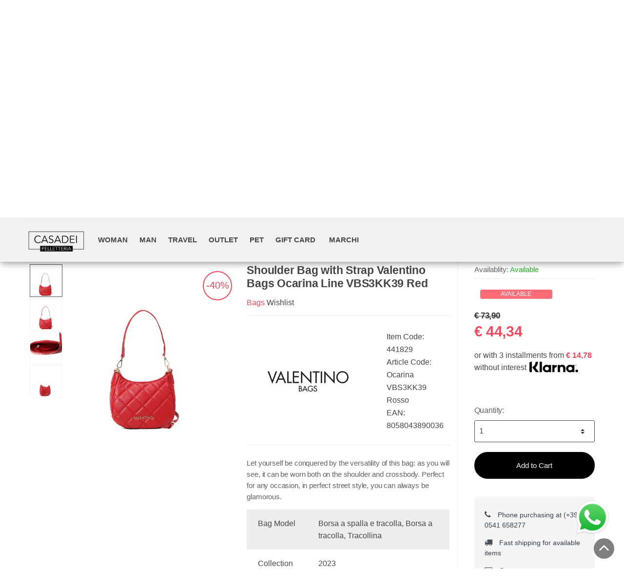

--- FILE ---
content_type: text/html; charset=utf-8
request_url: https://www.pelletteriacasadei.it/en/bags/valentino-bags-shoulder-bag-with-strap-valentino-bags-ocarina-line-vbs3kk39-red-p441829
body_size: 40255
content:


<!DOCTYPE html>
<html lang="en">
<head>
    <title>Sale of leather bags and fashion accessories in Coriano di Rimini - Casadei leather goods</title><meta name="description" content="Wide choice of leather bags on Pelletteria Casadei. Discover our collections of prestigious brands at the most affordable price! Delivery in 24-48 h!" /><meta name="keywords" content="" /><meta name="author" content="Kyuubi.it SellerCentral" /><meta name="copyright" content="Copyright (c) by pelletteriacasadei.it" /><title> Shoulder Bag with Strap Valentino Bags Ocarina Line VBS3KK39 Red Bags - Vendita borse in pelle e accessori moda a Coriano di Rimini - Pelletteria Casadei</title><meta http-equiv="content-language" content="en">
	<meta name="description" content="Shoulder Bag with shoulder strap in Synthetic Leather&nbsp;Matelassè Effect.  Valentino metal logo on the front.  Zipper closure.&nbsp;  2 internal pockets, 1 of which closed with a zip.  2 shoulder straps in removable faux leather, 1 of which is adjustable.&nbsp;  100% polyester lining.  Gold-colored hardware.  Colour: Red." >
	<meta name="robots" content="index,follow" >
	<meta property="og:type" content="product" >
	<meta name="prefix" content="https://www.pelletteriacasadei.it/en/bags/shoulder-bag-with-strap-valentino-bags-ocarina-line-vbs3kk39-red-p441829" >
	<meta property="fb:app_id" content="1203407796684950" >
	<meta property="og:title" content=" Shoulder Bag with Strap Valentino Bags Ocarina Line VBS3KK39 Red Bags - Vendita borse in pelle e accessori moda a Coriano di Rimini - Pelletteria Casadei" >
	<meta property="og:description" content="Shoulder Bag with shoulder strap in Synthetic Leather&nbsp;Matelassè Effect.  Valentino metal logo on the front.  Zipper closure.&nbsp;  2 internal pockets, 1 of which closed with a zip.  2 shoulder straps in removable faux leather, 1 of which is adjustable.&nbsp;  100% polyester lining.  Gold-colored hardware.  Colour: Red." >
	<meta property="og:url" content="https://www.pelletteriacasadei.it/en/bags/shoulder-bag-with-strap-valentino-bags-ocarina-line-vbs3kk39-red-p441829" >
	<meta property="og:image" content="https://mediacore.kyuubi.it/pelletteriacasadei/media/img/2023/4/26/509671-large-shoulder-bag-with-strap-valentino-bags-ocarina-line-vbs3kk39-red.jpg" >
	<meta property="og:image:type" content="image/jpeg" >
	<meta property="og:image:alt" content=" Shoulder Bag with Strap Valentino Bags Ocarina Line VBS3KK39 Red Bags - Vendita borse in pelle e accessori moda a Coriano di Rimini - Pelletteria Casadei" >
	
    <meta charset="UTF-8">
<meta http-equiv="Content-Type" content="text/html; charset=utf-8" />
<meta http-equiv="X-UA-Compatible" content="IE=edge">
<meta name="viewport" content="width=device-width, initial-scale=1">

<meta name="facebook-domain-verification" content="s9wpp1c66n4ax2a1tz126o7skytoh2" />

<link rel="stylesheet" type="text/css" href="https://mediacore.kyuubi.it/global/vendor/jquery-ui/jquery-ui.min.css" media="all" />
<link rel="stylesheet" type="text/css" href="https://mediacore.kyuubi.it/global/templates/classic/css/bootstrap.min.css" media="all" />
<link rel="stylesheet" type="text/css" href="https://mediacore.kyuubi.it/global/fonts/font-awesome5/css/all.css" media="all" />
<link rel="stylesheet" type="text/css" href="https://mediacore.kyuubi.it/global/templates/classic/css/bootstrap-grid.min.css" media="all" />
<link rel="stylesheet" type="text/css" href="https://mediacore.kyuubi.it/global/templates/classic/css/bootstrap-reboot.min.css" media="all" />
<link rel="stylesheet" type="text/css" href="https://mediacore.kyuubi.it/global/templates/classic/css/font-techmarket.min.css" media="all" />
<link rel="stylesheet" type="text/css" href="https://mediacore.kyuubi.it/global/templates/classic/css/slick.min.css" media="all" />
<link rel="stylesheet" type="text/css" href="https://mediacore.kyuubi.it/global/templates/classic/css/techmarket-font-awesome.css" media="all" />
<link rel="stylesheet" type="text/css" href="https://mediacore.kyuubi.it/global/templates/classic/css/slick-style.css" media="all" />
<link rel="stylesheet" type="text/css" href="https://mediacore.kyuubi.it/global/templates/classic/css/animate.min.css" media="all" />
<link rel="stylesheet" type="text/css" href="https://mediacore.kyuubi.it/global/templates/classic/css/style.min.css" media="all" />
<link rel="stylesheet" type="text/css" href="https://mediacore.kyuubi.it/global/templates/classic/css/colors/is.css" media="all" />

<link rel="stylesheet" type="text/css" href="https://mediacore.kyuubi.it/global/vendor/toastr/toastr.min.css" media="all" />
<link rel="stylesheet" type="text/css" href="https://mediacore.kyuubi.it/global/vendor/lightbox2/css/lightbox.min.css" media="all" />

<link rel="stylesheet" type="text/css" href="https://mediacore.kyuubi.it/global/templates/classic/classic.css?ver=639033194066678623" media="all" />
<link rel="stylesheet" type="text/css" href="https://www.pelletteriacasadei.it/css/custom.css?ver=639033194066678623" media="all" />

<link href='https://fonts.googleapis.com/css?family=Open+Sans:400,300,600,700,700italic,800,800italic,600italic,400italic,300italic' rel='stylesheet' type='text/css'>

<link rel="shortcut icon" href="https://www.pelletteriacasadei.it/favicon.png" type="image/x-icon" />
<meta name="google-site-verification" content="2uKxO2HXRdksZR-5I2_2JtCqCE65wF5AT2ZcOBJF8YE" />
<script type="text/javascript">
    var orderDefault = "order_default";
    var availabilityDefault = 1;
    var s99_filters = { "update_url":false, "categories":[], "attributes":[], "brands":[], "price_range":"", "tags":"", "pagination":1, "search_string":"", "product_id":0, "sorting":orderDefault, "special_price": false, "free_shipping": false, "prompt_delivery": false, "availability": availabilityDefault, "nav_type": "grid", "search_in": "", "only_items" : false};
    var s99_history_filters = [];
    var currentLanguage = "en";
    var websiteurl = "https://www.pelletteriacasadei.it/";
    var google_analytics_website = "pelletteriacasadei.it";
    var google_analytics_code = "G-S0EJR8K197";
    var google_tag_manager_code = "GTM-TFKD3WF";
    var facebook_pixel_id = "1658569627672050";
    var facebook_catalog_id = "827469371260503";
    var trovaprezzi_merchant_key = '';
    var payPalClient = 'Ad98TW9mr8xFUQooLK1CsFbclOF9ugofvX3mo3jsN93xJtln5KIZaFw7hD8M-joEcCQi52PVZsedMvup';
    var searchProductIds = '';
    var currentCartIdentifier = '';
    var userLogged = null;
    var showPopupVar = 'False' == 'True';
    var showSearchDropdown = '' == 'True';
    var siteName = 'PelletteriaCasadei';
    var googleReCaptchaPublicKey = '6LfQBdwZAAAAANx07YJinOqzc8hPTiy3RpRA1s5X';
    var klarnaToken = null;
    var klarnaTmpData = null;
</script>

<script type="text/javascript"> //Il Semaforo vars
    var showCashOnDeliveryPayment = true;
    var userZoneId = null;
    var cartTotal = 0;
    var sizesAvailableManuals = "2902,2931,2998,2999,3208";
</script>

<script>
!function(f,b,e,v,n,t,s)
{if(f.fbq)return;n=f.fbq=function(){n.callMethod?
n.callMethod.apply(n,arguments):n.queue.push(arguments)};
if(!f._fbq)f._fbq=n;n.push=n;n.loaded=!0;n.version='2.0';
n.queue=[];t=b.createElement(e);t.async=!0;
t.src=v;s=b.getElementsByTagName(e)[0];
s.parentNode.insertBefore(t,s)}(window, document,'script',
'https://connect.facebook.net/en_US/fbevents.js');
fbq('init', facebook_pixel_id);
fbq('track', 'PageView');
</script>
<noscript><img height="1" width="1" style="display:none" src="https://www.facebook.com/tr?id=1658569627672050&ev=PageView&noscript=1" /></noscript>
<!-- Google Tag Manager -->
<script>(function(w,d,s,l,i){w[l]=w[l]||[];w[l].push({'gtm.start':
new Date().getTime(),event:'gtm.js'});var f=d.getElementsByTagName(s)[0],
j=d.createElement(s),dl=l!='dataLayer'?'&l='+l:'';j.async=true;j.src=
'https://www.googletagmanager.com/gtm.js?id='+i+dl;f.parentNode.insertBefore(j,f);
})(window,document,'script','dataLayer',google_tag_manager_code);</script>
<!-- End Google Tag Manager -->
<!-- Global site tag (gtag.js) - Google Analytics -->
<script async src="https://www.googletagmanager.com/gtag/js?id=G-S0EJR8K197"></script>
<script>
    window.dataLayer = window.dataLayer || [];
    function gtag(){dataLayer.push(arguments);}
    gtag('js', new Date());

    gtag('config', google_analytics_code);
    gtag('config', google_tag_manager_code);
</script>


    <script type="application/ld&#x2B;json">
        [{ "@context":"https://schema.org/", "@type":"Product" , "name":" Shoulder Bag with Strap Valentino Bags Ocarina Line VBS3KK39 Red","image":["https://mediacore.kyuubi.it/pelletteriacasadei/media/img/2023/4/26/509671-large-shoulder-bag-with-strap-valentino-bags-ocarina-line-vbs3kk39-red.jpg","https://mediacore.kyuubi.it/pelletteriacasadei/media/img/2023/4/26/509670-large-shoulder-bag-with-strap-valentino-bags-ocarina-line-vbs3kk39-red.jpg","https://mediacore.kyuubi.it/pelletteriacasadei/media/img/2023/4/26/509672-large-shoulder-bag-with-strap-valentino-bags-ocarina-line-vbs3kk39-red.jpg","https://mediacore.kyuubi.it/pelletteriacasadei/media/img/2023/4/26/509673-large-shoulder-bag-with-strap-valentino-bags-ocarina-line-vbs3kk39-red.jpg"],"description":"Shoulder Bag with shoulder strap in Synthetic Leather\u0026nbsp;Matelass\u00E8 Effect.  Valentino metal logo on the front.  Zipper closure.\u0026nbsp;  2 internal pockets, 1 of which closed with a zip.  2 shoulder straps in removable faux leather, 1 of which is adjustable.\u0026nbsp;  100% polyester lining.  Gold-colored hardware.  Colour: Red.","review":"","mpn":"8058043890036","ean":"8058043890036","upc":"","sku":"Ocarina VBS3KK39 Rosso","brand":{"name":"VALENTINO BAGS","image":"https://mediacore.kyuubi.it/pelletteriacasadei/media/image/brands/3243.jpg","url":"https://www.pelletteriacasadei.it/en/valentino-bags/b3243"},"offers":{"type":"Offer","priceCurrency":"EUR","price":"44.34","url":"https://www.pelletteriacasadei.it/en/bags/shoulder-bag-with-strap-valentino-bags-ocarina-line-vbs3kk39-red-p441829","priceValidUntil":"2026-07-19","itemCondition":"NewCondition","availability":"http://schema.org/InStock","seller":{"type":"Organization","name":"PelletteriaCasadei"}} },{ "@context":"https://schema.org/", "@type":"BreadcrumbList" , "itemListElement":[{"type":"ListItem","position":1,"name":"Home","item":"https://www.pelletteriacasadei.it/en/"},{"type":"ListItem","position":2,"name":"Woman","item":"https://www.pelletteriacasadei.it/en/woman/c1551"},{"type":"ListItem","position":3,"name":"Bags","item":"https://www.pelletteriacasadei.it/en/bags/c1560"},{"type":"ListItem","position":4,"name":"VALENTINO BAGS","item":"https://www.pelletteriacasadei.it/en/valentino-bags/b3243"},{"type":"ListItem","position":5,"name":" Shoulder Bag with Strap Valentino Bags Ocarina Line VBS3KK39 Red","item":"https://www.pelletteriacasadei.it/en/bags/shoulder-bag-with-strap-valentino-bags-ocarina-line-vbs3kk39-red-p441829"}] },{ "@context":"https://schema.org/", "@type":"Brand" , "name":"VALENTINO BAGS","image":"https://mediacore.kyuubi.it/pelletteriacasadei/media/image/brands/3243.jpg","url":"https://www.pelletteriacasadei.it/en/valentino-bags/b3243" }]
    </script>
</head>
<body class="woocommerce-active can-uppercase full-width extended single-product" data-area="product" data-current-lang="en" data-id="441829" data-parameters="">
    <!-- Google Tag Manager (noscript) -->
<noscript><iframe src="https://www.googletagmanager.com/ns.html?id=GTM-TFKD3WF" height="0" width="0" style="display:none;visibility:hidden"></iframe></noscript>
<!-- End Google Tag Manager (noscript) -->
<div id="page" class="hfeed site">
    <div class="col-md-12 banner-top-promo"> valid on non-sale products -</div>
    <div class="top-bar top-bar-v2">
        <div class="col-full">
            <ul id="menu-top-bar-left" class="nav menu-top-bar-left">
    <li class="menu-item animate-dropdown">
        <a href="#">Call us at (+39) 0541 658277</a>
    </li>
</ul>
            <!-- .nav -->
            <ul id="menu-top-bar-right" class="nav menu-top-bar-right">
                <li class="menu-item">
                    <a href="https://www.pelletteriacasadei.it/en/contact-us/p2"><i class="fa fa-envelope-o"></i> Contact us</a>
                </li>
                <li class="menu-item">
                    <a title="Il mio Pannello" href="https://www.pelletteriacasadei.it/en/mypanel/"><i class="fa fa-dashboard"></i> My Panel</a>
                </li>
                <li class="menu-item">
                    <a href="https://www.pelletteriacasadei.it/en/login/"><i class="fa fa-user"></i> Login</a>
                </li>
                <li class="menu-item">
                    <ul class="flags">
                        <li><a href="javascript:;" onclick="changeLanguage('it')"><img src="https://www.pelletteriacasadei.it/images/flags/it.png" width="20px" alt="it" /></a></li><li><a href="javascript:;" onclick="changeLanguage('en')"><img src="https://www.pelletteriacasadei.it/images/flags/en.png" width="20px" alt="to do: en" /></a></li>
                    </ul>
                    <!-- .dropdown-menu -->
                </li>
            </ul>
            <!-- .nav -->
        </div>
        <!-- .col-full -->
    </div>
    <!-- .top-bar-v2 -->
    <header id="masthead" class="site-header header-v2" style="background-image: none; ">
        <div class="col-full desktop-only">
            <div class="row">
                <div class="site-branding">
                    <a href="/en/" class="custom-logo-link" rel="home">
                        <svg version="1.1" id="header_logo" xmlns="http://www.w3.org/2000/svg" xmlns:xlink="http://www.w3.org/1999/xlink" x="0px" y="0px" viewBox="0 0 396.9 198.4" style="enable-background:new 0 0 396.9 198.4;" xml:space="preserve">
                            <g>
                                <g>
                                    <path d="M112.2,99c-2.8,4.2-8.2,7.8-15.7,7.8c-12.7,0-21.9-9.3-21.9-22.1s9.4-22.1,21.9-22.1c6.2,0,12,2.6,15,6.6l-3.6,2.6
                                        c-1.8-2.7-6-5.5-11.3-5.5c-10.9,0-17.4,8.5-17.4,18.3s6.6,18.3,17.4,18.3c4.8,0,9.4-1.9,12.3-6.2L112.2,99z"></path>
                                    <path d="M118.5,105.8h-4.7l18.2-42h4.2l18,42h-4.7l-4.6-11h-21.7L118.5,105.8z M124.7,90.8h18.5L134,68.5L124.7,90.8z"></path>
                                    <path d="M180.7,70.6c-1.8-2.6-4.7-4.2-8.7-4.2c-4.2,0-9,2.5-9,7.9c0,5.3,4.4,6.7,9.1,8.2c5.9,2,12.5,3.9,12.5,12.3
                                        s-7.1,12.1-13.7,12.1c-5.1,0-10.2-2.1-13.2-6.2l3.7-2.7c1.8,3,5.2,5.3,9.6,5.3c4.3,0,9.3-2.7,9.3-8.1c0-5.9-4.9-7.4-10.3-9
                                        c-5.6-1.7-11.3-4.2-11.3-11.7c0-8.1,7.2-11.6,13.4-11.6c5.6,0,9.8,2.4,11.9,5.1L180.7,70.6z"></path>
                                    <path d="M193.5,105.8h-4.7l18.2-42h4.2l18,42h-4.7l-4.6-11h-21.7L193.5,105.8z M199.7,90.8h18.5L209,68.5L199.7,90.8z"></path>
                                    <path d="M235.4,63.8h13.9c10.5,0,22.1,7,22.1,21c0,14-11.6,21-22.1,21h-13.9V63.8z M239.6,102h8.5c12.6,0,18.7-8.5,18.7-17.2
                                        s-6.1-17.2-18.7-17.2h-8.5V102z"></path>
                                    <path d="M284.5,102H307v3.8h-26.8v-42h26v3.8h-21.8v14.5h20.3v3.7h-20.3V102z"></path>
                                    <path d="M319.7,105.8h-4.3v-42h4.3V105.8z"></path>
                                </g>
                                <polygon points="296.1,155.5 108.3,155.5 108.3,141.9 108.3,122.7 296.1,122.7    "></polygon>
                                <g>
                                    <path class="st0" d="M118.9,128.8h5.6c4,0,6.7,1.7,6.7,5.3c0,3.6-2.7,5.3-6.8,5.3h-3.5v9.2h-2V128.8z M120.9,137.7h3.4
                                        c3.1,0,4.9-1.3,4.9-3.6c0-2.4-1.8-3.6-4.9-3.6h-3.4V137.7z"></path>
                                    <path class="st0" d="M137.2,146.8h10.7v1.8h-12.7v-19.8h12.3v1.8h-10.3v6.8h9.6v1.8h-9.6V146.8z"></path>
                                    <path class="st0" d="M153.9,146.8h9.3v1.8h-11.3v-19.8h2V146.8z"></path>
                                    <path class="st0" d="M168.2,146.8h9.3v1.8h-11.3v-19.8h2V146.8z"></path>
                                    <path class="st0" d="M182.6,146.8h10.7v1.8h-12.7v-19.8h12.3v1.8h-10.3v6.8h9.6v1.8h-9.6V146.8z"></path>
                                    <path class="st0" d="M203.6,148.6h-2v-18h-6.7v-1.8h15.4v1.8h-6.7V148.6z"></path>
                                    <path class="st0" d="M219.6,148.6h-2v-18h-6.7v-1.8h15.4v1.8h-6.7V148.6z"></path>
                                    <path class="st0" d="M231.3,146.8h10.7v1.8h-12.7v-19.8h12.3v1.8h-10.3v6.8h9.6v1.8h-9.6V146.8z"></path>
                                    <path class="st0" d="M247.9,148.6h-2v-19.8h5.8c3.9,0,6.8,1.4,6.8,5.3c0,2.9-2.2,4.8-5.1,5.1l5.8,9.4h-2.5l-5.5-9.3h-3.4V148.6z
                                         M247.9,137.6h3.5c3.2,0,5.1-1.2,5.1-3.5c0-2.6-2-3.6-5-3.6h-3.6V137.6z"></path>
                                    <path class="st0" d="M264.8,148.6h-2v-19.8h2V148.6z"></path>
                                    <path class="st0" d="M269.9,148.6h-2.2l8.6-19.8h2l8.5,19.8h-2.2l-2.2-5.2h-10.3L269.9,148.6z M272.9,141.6h8.8l-4.4-10.5
                                        L272.9,141.6z"></path>
                                </g>
                                <polygon points="360.7,142.9 296.2,142.9 296.2,140.9 358.7,140.9 358.7,41.1 43.3,41.1 43.3,140.9 108.7,140.9 108.7,142.9 
                                    41.3,142.9 41.3,39.1 360.7,39.1     "></polygon>
                            </g>
                        </svg>
                    </a>
                    <!-- /.custom-logo-link -->
                </div>
                <!-- /.site-branding -->
                <!-- ============================================================= End Header Logo ============================================================= -->
                <!-- .departments-menu -->
                <form id="s99_search_form" class="navbar-search s99_search_form" method="get" autocomplete="off" action="https://www.pelletteriacasadei.it/en/s/">
                    <label class="sr-only screen-reader-text" for="search">Search for products</label>
                    <div class="input-group s99_hidden_search_values">
                            <input type="text" id="search" class="form-control search-field product-search-field s99_search_string" dir="ltr" value="" placeholder='Search for products' />
                            <input type="hidden" value="" name="search_string" class="hidden_search_string" />
                            <input type="hidden" value="" name="categories" class="hidden_categories" />
                            <input type="hidden" value="" name="search_in" class="hidden_search_in" />
                            <div class="input-group-addon search-categories popover-header">
                                <select class="product_cat"></select>
                            </div>
                        <!-- .input-group-addon -->
                        <div class="input-group-btn input-group-append">
                            <button type="submit" class="btn btn-primary">
                                <i class="fa fa-search"></i>
                                <span class="search-btn">Search</span>
                            </button>
                        </div>
                        <!-- .input-group-btn -->
                    </div>
                    <!-- .input-group -->
                </form>
                <!-- .navbar-search -->
                <ul class="header-wishlist nav navbar-nav">
                    <li class="nav-item">
                        <a href="https://www.pelletteriacasadei.it/en/mypanel/?section=wishlist" class="nav-link">
                            <i class="tm tm-favorites"></i>
                        </a>
                    </li>
                </ul>
                <!-- .header-wishlist -->
                <ul id="site-header-cart" class="site-header-cart menu">
                    <li class="animate-dropdown dropdown ">
                        <a class="cart-contents" href="https://www.pelletteriacasadei.it/en/" data-toggle="dropdown" title="View your shopping cart">
                            <i class="fal fa-shopping-cart"></i>
                            <span id="s99_cart_count" class="count">0</span>
                            <span class="amount">
                                <span class="price-label">Cart</span><span id="s99_cart_total_price" class="amount">€ 0.00</span></span>
                        </a>
                        <ul class="dropdown-menu dropdown-menu-mini-cart">
                            <li>
                                <div class="widget woocommerce widget_shopping_cart">
                                    <div class="widget_shopping_cart_content">
                                        <ul id="s99_mini_cart_items" class="woocommerce-mini-cart cart_list product_list_widget">
                                            
                                        </ul>
                                        <!-- .cart_list -->
                                        <p class="woocommerce-mini-cart__total total">
                                            <strong>Subtotal:</strong>
                                            <span class="woocommerce-Price-amount amount"><span id="s99_cart_total_price_clone" class="amount">€ 0.00</span></span>
                                        </p>
                                        <p class="woocommerce-mini-cart__buttons buttons">
                                            <a href="https://www.pelletteriacasadei.it/en/cart/" class="button wc-forward">View Cart</a>
                                        </p>
                                    </div>
                                    <!-- .widget_shopping_cart_content -->
                                </div>
                                <!-- .widget_shopping_cart -->
                            </li>
                        </ul>
                        <!-- .dropdown-menu-mini-cart -->
                    </li>
                </ul>
                <!-- .site-header-cart -->
            </div>
            <!-- /.row -->
            <div class="techmarket-sticky-wrap">
                <div class="row">
                    <a href="/" class="custom-logo-link-sticky" rel="home">
    <svg version="1.1" id="header_logo_sticky" xmlns="http://www.w3.org/2000/svg" xmlns:xlink="http://www.w3.org/1999/xlink" x="0px" y="0px" viewBox="0 0 396.9 198.4" style="enable-background:new 0 0 396.9 198.4;" xml:space="preserve">
        <g>
            <g>
                <path d="M112.2,99c-2.8,4.2-8.2,7.8-15.7,7.8c-12.7,0-21.9-9.3-21.9-22.1s9.4-22.1,21.9-22.1c6.2,0,12,2.6,15,6.6l-3.6,2.6
                    c-1.8-2.7-6-5.5-11.3-5.5c-10.9,0-17.4,8.5-17.4,18.3s6.6,18.3,17.4,18.3c4.8,0,9.4-1.9,12.3-6.2L112.2,99z"></path>
                <path d="M118.5,105.8h-4.7l18.2-42h4.2l18,42h-4.7l-4.6-11h-21.7L118.5,105.8z M124.7,90.8h18.5L134,68.5L124.7,90.8z"></path>
                <path d="M180.7,70.6c-1.8-2.6-4.7-4.2-8.7-4.2c-4.2,0-9,2.5-9,7.9c0,5.3,4.4,6.7,9.1,8.2c5.9,2,12.5,3.9,12.5,12.3
                    s-7.1,12.1-13.7,12.1c-5.1,0-10.2-2.1-13.2-6.2l3.7-2.7c1.8,3,5.2,5.3,9.6,5.3c4.3,0,9.3-2.7,9.3-8.1c0-5.9-4.9-7.4-10.3-9
                    c-5.6-1.7-11.3-4.2-11.3-11.7c0-8.1,7.2-11.6,13.4-11.6c5.6,0,9.8,2.4,11.9,5.1L180.7,70.6z"></path>
                <path d="M193.5,105.8h-4.7l18.2-42h4.2l18,42h-4.7l-4.6-11h-21.7L193.5,105.8z M199.7,90.8h18.5L209,68.5L199.7,90.8z"></path>
                <path d="M235.4,63.8h13.9c10.5,0,22.1,7,22.1,21c0,14-11.6,21-22.1,21h-13.9V63.8z M239.6,102h8.5c12.6,0,18.7-8.5,18.7-17.2
                    s-6.1-17.2-18.7-17.2h-8.5V102z"></path>
                <path d="M284.5,102H307v3.8h-26.8v-42h26v3.8h-21.8v14.5h20.3v3.7h-20.3V102z"></path>
                <path d="M319.7,105.8h-4.3v-42h4.3V105.8z"></path>
            </g>
            <polygon points="296.1,155.5 108.3,155.5 108.3,141.9 108.3,122.7 296.1,122.7    "></polygon>
            <g>
                <path class="st0" d="M118.9,128.8h5.6c4,0,6.7,1.7,6.7,5.3c0,3.6-2.7,5.3-6.8,5.3h-3.5v9.2h-2V128.8z M120.9,137.7h3.4
                    c3.1,0,4.9-1.3,4.9-3.6c0-2.4-1.8-3.6-4.9-3.6h-3.4V137.7z"></path>
                <path class="st0" d="M137.2,146.8h10.7v1.8h-12.7v-19.8h12.3v1.8h-10.3v6.8h9.6v1.8h-9.6V146.8z"></path>
                <path class="st0" d="M153.9,146.8h9.3v1.8h-11.3v-19.8h2V146.8z"></path>
                <path class="st0" d="M168.2,146.8h9.3v1.8h-11.3v-19.8h2V146.8z"></path>
                <path class="st0" d="M182.6,146.8h10.7v1.8h-12.7v-19.8h12.3v1.8h-10.3v6.8h9.6v1.8h-9.6V146.8z"></path>
                <path class="st0" d="M203.6,148.6h-2v-18h-6.7v-1.8h15.4v1.8h-6.7V148.6z"></path>
                <path class="st0" d="M219.6,148.6h-2v-18h-6.7v-1.8h15.4v1.8h-6.7V148.6z"></path>
                <path class="st0" d="M231.3,146.8h10.7v1.8h-12.7v-19.8h12.3v1.8h-10.3v6.8h9.6v1.8h-9.6V146.8z"></path>
                <path class="st0" d="M247.9,148.6h-2v-19.8h5.8c3.9,0,6.8,1.4,6.8,5.3c0,2.9-2.2,4.8-5.1,5.1l5.8,9.4h-2.5l-5.5-9.3h-3.4V148.6z
                     M247.9,137.6h3.5c3.2,0,5.1-1.2,5.1-3.5c0-2.6-2-3.6-5-3.6h-3.6V137.6z"></path>
                <path class="st0" d="M264.8,148.6h-2v-19.8h2V148.6z"></path>
                <path class="st0" d="M269.9,148.6h-2.2l8.6-19.8h2l8.5,19.8h-2.2l-2.2-5.2h-10.3L269.9,148.6z M272.9,141.6h8.8l-4.4-10.5
                    L272.9,141.6z"></path>
            </g>
            <polygon points="360.7,142.9 296.2,142.9 296.2,140.9 358.7,140.9 358.7,41.1 43.3,41.1 43.3,140.9 108.7,140.9 108.7,142.9 
                41.3,142.9 41.3,39.1 360.7,39.1     "></polygon>
        </g>
    </svg>
</a>
<nav id="navbar-primary" class="navbar-primary" aria-label="Navbar Primary" data-nav="flex-menu">
    <ul id="menu-primary-menu" class="nav yamm">
        <li class="s99_main menu-item menu-item-has-children animate-dropdown">
    <a title="Woman" class="s99_special_href " aria-haspopup="true" data-key="1551" data-filter="category_id" data-maintain="false" href="https://www.pelletteriacasadei.it/en/woman/c1551" itemprop="category">Woman</a> <!-- data-toggle="dropdown" -->
    <ul role="menu" class=" dropdown-menu">
    <li class="menu-item animate-dropdown">
    <a class="s99_special_href" data-key="1560" data-filter="category_id" data-maintain="false" href="https://www.pelletteriacasadei.it/en/bags/c1560" itemprop="category">Bags</a>
    
</li><li class="menu-item animate-dropdown">
    <a class="s99_special_href" data-key="1596" data-filter="category_id" data-maintain="false" href="https://www.pelletteriacasadei.it/en/new-arrivals/c1596" itemprop="category">New Arrivals</a>
    
</li><li class="menu-item animate-dropdown">
    <a class="s99_special_href" data-key="1559" data-filter="category_id" data-maintain="false" href="https://www.pelletteriacasadei.it/en/geo-collection/c1559" itemprop="category">Geo Collection</a>
    
</li><li class="menu-item animate-dropdown">
    <a class="s99_special_href" data-key="1562" data-filter="category_id" data-maintain="false" href="https://www.pelletteriacasadei.it/en/wallets/c1562" itemprop="category">Wallets</a>
    
</li><li class="menu-item animate-dropdown">
    <a class="s99_special_href" data-key="1557" data-filter="category_id" data-maintain="false" href="https://www.pelletteriacasadei.it/en/shoes/c1557" itemprop="category">Shoes</a>
    
</li><li class="menu-item animate-dropdown">
    <a class="s99_special_href" data-key="1563" data-filter="category_id" data-maintain="false" href="https://www.pelletteriacasadei.it/en/textile/c1563" itemprop="category">Textile</a>
    
</li><li class="menu-item animate-dropdown">
    <a class="s99_special_href" data-key="1561" data-filter="category_id" data-maintain="false" href="https://www.pelletteriacasadei.it/en/keyrings-small-leather-goods-umbrella/c1561" itemprop="category">Keyrings / Small leather goods / Umbrella</a>
    
</li><li class="menu-item animate-dropdown">
    <a class="s99_special_href" data-key="5157" data-filter="category_id" data-maintain="false" href="https://www.pelletteriacasadei.it/en/belts/c5157" itemprop="category">Belts</a>
    
</li>
</ul>
</li><li class="s99_main menu-item menu-item-has-children animate-dropdown">
    <a title="Man" class="s99_special_href " aria-haspopup="true" data-key="1555" data-filter="category_id" data-maintain="false" href="https://www.pelletteriacasadei.it/en/man/c1555" itemprop="category">Man</a> <!-- data-toggle="dropdown" -->
    <ul role="menu" class=" dropdown-menu">
    <li class="menu-item animate-dropdown">
    <a class="s99_special_href" data-key="1567" data-filter="category_id" data-maintain="false" href="https://www.pelletteriacasadei.it/en/folders-backpacks/c1567" itemprop="category">Folders / Backpacks</a>
    
</li><li class="menu-item animate-dropdown">
    <a class="s99_special_href" data-key="1565" data-filter="category_id" data-maintain="false" href="https://www.pelletteriacasadei.it/en/shoulder-bags-pouches/c1565" itemprop="category">Shoulder Bags / Pouches</a>
    
</li><li class="menu-item animate-dropdown">
    <a class="s99_special_href" data-key="1566" data-filter="category_id" data-maintain="false" href="https://www.pelletteriacasadei.it/en/wallets/c1566" itemprop="category">Wallets</a>
    
</li><li class="menu-item animate-dropdown">
    <a class="s99_special_href" data-key="3274" data-filter="category_id" data-maintain="false" href="https://www.pelletteriacasadei.it/en/wallet-alviero-martini-1-classe/c3274" itemprop="category">Wallet Alviero Martini 1°Classe</a>
    
</li><li class="menu-item animate-dropdown">
    <a class="s99_special_href" data-key="1570" data-filter="category_id" data-maintain="false" href="https://www.pelletteriacasadei.it/en/belts/c1570" itemprop="category">Belts</a>
    
</li><li class="menu-item animate-dropdown">
    <a class="s99_special_href" data-key="1568" data-filter="category_id" data-maintain="false" href="https://www.pelletteriacasadei.it/en/keychains/c1568" itemprop="category">Keychains</a>
    
</li><li class="menu-item animate-dropdown">
    <a class="s99_special_href" data-key="5158" data-filter="category_id" data-maintain="false" href="https://www.pelletteriacasadei.it/en/textile/c5158" itemprop="category">Textile</a>
    
</li>
</ul>
</li><li class="s99_main menu-item menu-item-has-children animate-dropdown">
    <a title="Travel" class="s99_special_href " aria-haspopup="true" data-key="1556" data-filter="category_id" data-maintain="false" href="https://www.pelletteriacasadei.it/en/travel/c1556" itemprop="category">Travel</a> <!-- data-toggle="dropdown" -->
    <ul role="menu" class=" dropdown-menu">
    <li class="menu-item animate-dropdown">
    <a class="s99_special_href" data-key="2361" data-filter="category_id" data-maintain="false" href="https://www.pelletteriacasadei.it/en/backpacks-bags/c2361" itemprop="category">Backpacks / Bags</a>
    
</li><li class="menu-item animate-dropdown">
    <a class="s99_special_href" data-key="1573" data-filter="category_id" data-maintain="false" href="https://www.pelletteriacasadei.it/en/trolley/c1573" itemprop="category">trolley</a>
    
</li><li class="menu-item animate-dropdown">
    <a class="s99_special_href" data-key="1571" data-filter="category_id" data-maintain="false" href="https://www.pelletteriacasadei.it/en/travel-accessories/c1571" itemprop="category">Travel accessories</a>
    
</li>
</ul>
</li><li class="s99_main menu-item menu-item-has-children animate-dropdown">
    <a title="Outlet" class="s99_special_href " aria-haspopup="true" data-key="1554" data-filter="category_id" data-maintain="false" href="https://www.pelletteriacasadei.it/en/outlet/c1554" itemprop="category">Outlet</a> <!-- data-toggle="dropdown" -->
    <ul role="menu" class=" dropdown-menu">
    <li class="menu-item animate-dropdown">
    <a class="s99_special_href" data-key="1579" data-filter="category_id" data-maintain="false" href="https://www.pelletteriacasadei.it/en/bags/c1579" itemprop="category">Bags</a>
    
</li><li class="menu-item animate-dropdown">
    <a class="s99_special_href" data-key="1578" data-filter="category_id" data-maintain="false" href="https://www.pelletteriacasadei.it/en/shoes/c1578" itemprop="category">Shoes</a>
    
</li><li class="menu-item animate-dropdown">
    <a class="s99_special_href" data-key="1577" data-filter="category_id" data-maintain="false" href="https://www.pelletteriacasadei.it/en/wallets/c1577" itemprop="category">Wallets</a>
    
</li>
</ul>
</li><li class="s99_main menu-item menu-item-has-children animate-dropdown">
    <a title="Pet" class="s99_special_href " aria-haspopup="true" data-key="5331" data-filter="category_id" data-maintain="false" href="https://www.pelletteriacasadei.it/en/pet/c5331" itemprop="category">Pet</a> <!-- data-toggle="dropdown" -->
    <ul role="menu" class=" dropdown-menu">
    <li class="menu-item animate-dropdown">
    <a class="s99_special_href" data-key="5332" data-filter="category_id" data-maintain="false" href="https://www.pelletteriacasadei.it/en/collar-harness/c5332" itemprop="category">Collar / Harness</a>
    
</li><li class="menu-item animate-dropdown">
    <a class="s99_special_href" data-key="5333" data-filter="category_id" data-maintain="false" href="https://www.pelletteriacasadei.it/en/leash/c5333" itemprop="category">Leash</a>
    
</li><li class="menu-item animate-dropdown">
    <a class="s99_special_href" data-key="5334" data-filter="category_id" data-maintain="false" href="https://www.pelletteriacasadei.it/en/sit/c5334" itemprop="category">Sit</a>
    
</li><li class="menu-item animate-dropdown">
    <a class="s99_special_href" data-key="5335" data-filter="category_id" data-maintain="false" href="https://www.pelletteriacasadei.it/en/clothing/c5335" itemprop="category">Clothing</a>
    
</li><li class="menu-item animate-dropdown">
    <a class="s99_special_href" data-key="5336" data-filter="category_id" data-maintain="false" href="https://www.pelletteriacasadei.it/en/accessories/c5336" itemprop="category">Accessories</a>
    
</li><li class="menu-item animate-dropdown">
    <a class="s99_special_href" data-key="5337" data-filter="category_id" data-maintain="false" href="https://www.pelletteriacasadei.it/en/carrier/c5337" itemprop="category">Carrier</a>
    
</li>
</ul>
</li><li class="s99_main menu-item menu-item-has-children animate-dropdown">
    <a title="Gift Card" class="s99_special_href " aria-haspopup="true" data-key="3339" data-filter="category_id" data-maintain="false" href="https://www.pelletteriacasadei.it/en/gift-card/c3339" itemprop="category">Gift Card</a> <!-- data-toggle="dropdown" -->
    
</li>
        <li class="s99_main menu-item animate-dropdown">
            <a title="marchi" class="s99_special_href " aria-haspopup="true" data-key="{#item_id#}" data-filter="" data-maintain="false" href="/it/marchi/p1">MARCHI</a>
        </li>
    </ul>
</nav>
                </div>
                <!-- /.row -->
            </div>
            <!-- .techmarket-sticky-wrap -->
        </div>
        <!-- .col-full -->
        <div class="col-full handheld-only">
            <div class="handheld-header">
                <div class="row">
                    <div class="site-branding">
                        <a href="/" class="custom-logo-link" rel="home">
                            <svg version="1.1" id="responsive_logo" xmlns="http://www.w3.org/2000/svg" xmlns:xlink="http://www.w3.org/1999/xlink" x="0px" y="0px" viewBox="0 0 396.9 198.4" style="enable-background:new 0 0 396.9 198.4;" xml:space="preserve">
                                <g>
                                    <g>
                                        <path d="M112.2,99c-2.8,4.2-8.2,7.8-15.7,7.8c-12.7,0-21.9-9.3-21.9-22.1s9.4-22.1,21.9-22.1c6.2,0,12,2.6,15,6.6l-3.6,2.6
                                            c-1.8-2.7-6-5.5-11.3-5.5c-10.9,0-17.4,8.5-17.4,18.3s6.6,18.3,17.4,18.3c4.8,0,9.4-1.9,12.3-6.2L112.2,99z"></path>
                                        <path d="M118.5,105.8h-4.7l18.2-42h4.2l18,42h-4.7l-4.6-11h-21.7L118.5,105.8z M124.7,90.8h18.5L134,68.5L124.7,90.8z"></path>
                                        <path d="M180.7,70.6c-1.8-2.6-4.7-4.2-8.7-4.2c-4.2,0-9,2.5-9,7.9c0,5.3,4.4,6.7,9.1,8.2c5.9,2,12.5,3.9,12.5,12.3
                                            s-7.1,12.1-13.7,12.1c-5.1,0-10.2-2.1-13.2-6.2l3.7-2.7c1.8,3,5.2,5.3,9.6,5.3c4.3,0,9.3-2.7,9.3-8.1c0-5.9-4.9-7.4-10.3-9
                                            c-5.6-1.7-11.3-4.2-11.3-11.7c0-8.1,7.2-11.6,13.4-11.6c5.6,0,9.8,2.4,11.9,5.1L180.7,70.6z"></path>
                                        <path d="M193.5,105.8h-4.7l18.2-42h4.2l18,42h-4.7l-4.6-11h-21.7L193.5,105.8z M199.7,90.8h18.5L209,68.5L199.7,90.8z"></path>
                                        <path d="M235.4,63.8h13.9c10.5,0,22.1,7,22.1,21c0,14-11.6,21-22.1,21h-13.9V63.8z M239.6,102h8.5c12.6,0,18.7-8.5,18.7-17.2
                                            s-6.1-17.2-18.7-17.2h-8.5V102z"></path>
                                        <path d="M284.5,102H307v3.8h-26.8v-42h26v3.8h-21.8v14.5h20.3v3.7h-20.3V102z"></path>
                                        <path d="M319.7,105.8h-4.3v-42h4.3V105.8z"></path>
                                    </g>
                                    <polygon points="296.1,155.5 108.3,155.5 108.3,141.9 108.3,122.7 296.1,122.7    "></polygon>
                                    <g>
                                        <path class="st0" d="M118.9,128.8h5.6c4,0,6.7,1.7,6.7,5.3c0,3.6-2.7,5.3-6.8,5.3h-3.5v9.2h-2V128.8z M120.9,137.7h3.4
                                            c3.1,0,4.9-1.3,4.9-3.6c0-2.4-1.8-3.6-4.9-3.6h-3.4V137.7z"></path>
                                        <path class="st0" d="M137.2,146.8h10.7v1.8h-12.7v-19.8h12.3v1.8h-10.3v6.8h9.6v1.8h-9.6V146.8z"></path>
                                        <path class="st0" d="M153.9,146.8h9.3v1.8h-11.3v-19.8h2V146.8z"></path>
                                        <path class="st0" d="M168.2,146.8h9.3v1.8h-11.3v-19.8h2V146.8z"></path>
                                        <path class="st0" d="M182.6,146.8h10.7v1.8h-12.7v-19.8h12.3v1.8h-10.3v6.8h9.6v1.8h-9.6V146.8z"></path>
                                        <path class="st0" d="M203.6,148.6h-2v-18h-6.7v-1.8h15.4v1.8h-6.7V148.6z"></path>
                                        <path class="st0" d="M219.6,148.6h-2v-18h-6.7v-1.8h15.4v1.8h-6.7V148.6z"></path>
                                        <path class="st0" d="M231.3,146.8h10.7v1.8h-12.7v-19.8h12.3v1.8h-10.3v6.8h9.6v1.8h-9.6V146.8z"></path>
                                        <path class="st0" d="M247.9,148.6h-2v-19.8h5.8c3.9,0,6.8,1.4,6.8,5.3c0,2.9-2.2,4.8-5.1,5.1l5.8,9.4h-2.5l-5.5-9.3h-3.4V148.6z
                                             M247.9,137.6h3.5c3.2,0,5.1-1.2,5.1-3.5c0-2.6-2-3.6-5-3.6h-3.6V137.6z"></path>
                                        <path class="st0" d="M264.8,148.6h-2v-19.8h2V148.6z"></path>
                                        <path class="st0" d="M269.9,148.6h-2.2l8.6-19.8h2l8.5,19.8h-2.2l-2.2-5.2h-10.3L269.9,148.6z M272.9,141.6h8.8l-4.4-10.5
                                            L272.9,141.6z"></path>
                                    </g>
                                    <polygon points="360.7,142.9 296.2,142.9 296.2,140.9 358.7,140.9 358.7,41.1 43.3,41.1 43.3,140.9 108.7,140.9 108.7,142.9 
                                        41.3,142.9 41.3,39.1 360.7,39.1     "></polygon>
                                </g>
                            </svg>
                        </a>
                        <!-- /.custom-logo-link -->
                    </div>
                    <!-- /.site-branding -->
                    <!-- ============================================================= End Header Logo ============================================================= -->
                    <div class="handheld-header-links">
                        <ul class="columns-3">
                            <li class="my-account">
                                <a href="https://www.pelletteriacasadei.it/en/mypanel/" class="has-icon">
                                    <i class="tm tm-login-register"></i>
                                </a>
                            </li>
                            <li class="wishlist">
                                <a href="https://www.pelletteriacasadei.it/en/mypanel/?section=wishlist" class="has-icon">
                                    <i class="tm tm-favorites"></i>
                                </a>
                            </li>
                        </ul>
                        <!-- .columns-3 -->
                    </div>
                    <!-- .handheld-header-links -->
                </div>
                <!-- /.row -->
                <div class="techmarket-sticky-wrap">
                    <div class="row">
                        <nav id="handheld-navigation" class="handheld-navigation" aria-label="Handheld Navigation">
    <button class="btn navbar-toggler" type="button">
        <i class="tm tm-departments-thin"></i>
        <span>Menu</span>
    </button>
    <div class="handheld-navigation-menu">
        <span class="tmhm-close">Close</span>
        <ul id="menu-departments-menu-1" class="nav">
            <li class="highlight menu-item animate-dropdown s99_responsive_language">
                <ul class="flags">
                    <li><a href="javascript:;" onclick="changeLanguage('it')"><img src="https://www.pelletteriacasadei.it/images/flags/it.png" width="20px" alt="it" /></a></li><li><a href="javascript:;" onclick="changeLanguage('en')"><img src="https://www.pelletteriacasadei.it/images/flags/en.png" width="20px" alt="to do: en" /></a></li>
                </ul>
            </li>
            <li class="yamm-tfw menu-item menu-item-has-children animate-dropdown dropdown-submenu">
    <a title="Woman" data-toggle="dropdown" class="dropdown-toggle" aria-haspopup="true" class="s99_special_href" data-key="1551" data-filter="category_id" data-maintain="false" href="https://www.pelletteriacasadei.it/en/woman/c1551">Woman</a>
    <ul role="menu" class=" dropdown-menu">
	    <li class="menu-item menu-item-object-static_block animate-dropdown">
	        <div class="yamm-content">
	            <div class="row yamm-content-row">
				    <div class="col-md-6 col-sm-12">
    <div class="kc-col-container">
        <div class="kc_text_block">
            <ul>
                <li class="nav-title"><a title="Woman" class="s99_special_href" data-key="1551" data-filter="category_id" data-maintain="true" href="https://www.pelletteriacasadei.it/en/woman/c1551" itemprop="category">Woman</a></li>
                <li>
    <a class="s99_special_href" data-key="1560" data-filter="category_id" data-maintain="false" href="https://www.pelletteriacasadei.it/en/bags/c1560" itemprop="category">Bags</a>
    
</li><li>
    <a class="s99_special_href" data-key="1596" data-filter="category_id" data-maintain="false" href="https://www.pelletteriacasadei.it/en/new-arrivals/c1596" itemprop="category">New Arrivals</a>
    
</li><li>
    <a class="s99_special_href" data-key="1559" data-filter="category_id" data-maintain="false" href="https://www.pelletteriacasadei.it/en/geo-collection/c1559" itemprop="category">Geo Collection</a>
    
</li><li>
    <a class="s99_special_href" data-key="1562" data-filter="category_id" data-maintain="false" href="https://www.pelletteriacasadei.it/en/wallets/c1562" itemprop="category">Wallets</a>
    
</li><li>
    <a class="s99_special_href" data-key="1557" data-filter="category_id" data-maintain="false" href="https://www.pelletteriacasadei.it/en/shoes/c1557" itemprop="category">Shoes</a>
    
</li><li>
    <a class="s99_special_href" data-key="1563" data-filter="category_id" data-maintain="false" href="https://www.pelletteriacasadei.it/en/textile/c1563" itemprop="category">Textile</a>
    
</li><li>
    <a class="s99_special_href" data-key="1561" data-filter="category_id" data-maintain="false" href="https://www.pelletteriacasadei.it/en/keyrings-small-leather-goods-umbrella/c1561" itemprop="category">Keyrings / Small leather goods / Umbrella</a>
    
</li><li>
    <a class="s99_special_href" data-key="5157" data-filter="category_id" data-maintain="false" href="https://www.pelletteriacasadei.it/en/belts/c5157" itemprop="category">Belts</a>
    
</li>
            </ul>
        </div>
        <!-- .kc_text_block -->
    </div>
    <!-- .kc-col-container -->
</div>
<!-- .kc_column -->
				</div>
			</div>
		</li>
	</ul>
</li><li class="yamm-tfw menu-item menu-item-has-children animate-dropdown dropdown-submenu">
    <a title="Man" data-toggle="dropdown" class="dropdown-toggle" aria-haspopup="true" class="s99_special_href" data-key="1555" data-filter="category_id" data-maintain="false" href="https://www.pelletteriacasadei.it/en/man/c1555">Man</a>
    <ul role="menu" class=" dropdown-menu">
	    <li class="menu-item menu-item-object-static_block animate-dropdown">
	        <div class="yamm-content">
	            <div class="row yamm-content-row">
				    <div class="col-md-6 col-sm-12">
    <div class="kc-col-container">
        <div class="kc_text_block">
            <ul>
                <li class="nav-title"><a title="Man" class="s99_special_href" data-key="1555" data-filter="category_id" data-maintain="true" href="https://www.pelletteriacasadei.it/en/man/c1555" itemprop="category">Man</a></li>
                <li>
    <a class="s99_special_href" data-key="1567" data-filter="category_id" data-maintain="false" href="https://www.pelletteriacasadei.it/en/folders-backpacks/c1567" itemprop="category">Folders / Backpacks</a>
    
</li><li>
    <a class="s99_special_href" data-key="1565" data-filter="category_id" data-maintain="false" href="https://www.pelletteriacasadei.it/en/shoulder-bags-pouches/c1565" itemprop="category">Shoulder Bags / Pouches</a>
    
</li><li>
    <a class="s99_special_href" data-key="1566" data-filter="category_id" data-maintain="false" href="https://www.pelletteriacasadei.it/en/wallets/c1566" itemprop="category">Wallets</a>
    
</li><li>
    <a class="s99_special_href" data-key="3274" data-filter="category_id" data-maintain="false" href="https://www.pelletteriacasadei.it/en/wallet-alviero-martini-1-classe/c3274" itemprop="category">Wallet Alviero Martini 1°Classe</a>
    
</li><li>
    <a class="s99_special_href" data-key="1570" data-filter="category_id" data-maintain="false" href="https://www.pelletteriacasadei.it/en/belts/c1570" itemprop="category">Belts</a>
    
</li><li>
    <a class="s99_special_href" data-key="1568" data-filter="category_id" data-maintain="false" href="https://www.pelletteriacasadei.it/en/keychains/c1568" itemprop="category">Keychains</a>
    
</li><li>
    <a class="s99_special_href" data-key="5158" data-filter="category_id" data-maintain="false" href="https://www.pelletteriacasadei.it/en/textile/c5158" itemprop="category">Textile</a>
    
</li>
            </ul>
        </div>
        <!-- .kc_text_block -->
    </div>
    <!-- .kc-col-container -->
</div>
<!-- .kc_column -->
				</div>
			</div>
		</li>
	</ul>
</li><li class="yamm-tfw menu-item menu-item-has-children animate-dropdown dropdown-submenu">
    <a title="Travel" data-toggle="dropdown" class="dropdown-toggle" aria-haspopup="true" class="s99_special_href" data-key="1556" data-filter="category_id" data-maintain="false" href="https://www.pelletteriacasadei.it/en/travel/c1556">Travel</a>
    <ul role="menu" class=" dropdown-menu">
	    <li class="menu-item menu-item-object-static_block animate-dropdown">
	        <div class="yamm-content">
	            <div class="row yamm-content-row">
				    <div class="col-md-6 col-sm-12">
    <div class="kc-col-container">
        <div class="kc_text_block">
            <ul>
                <li class="nav-title"><a title="Travel" class="s99_special_href" data-key="1556" data-filter="category_id" data-maintain="true" href="https://www.pelletteriacasadei.it/en/travel/c1556" itemprop="category">Travel</a></li>
                <li>
    <a class="s99_special_href" data-key="2361" data-filter="category_id" data-maintain="false" href="https://www.pelletteriacasadei.it/en/backpacks-bags/c2361" itemprop="category">Backpacks / Bags</a>
    
</li><li>
    <a class="s99_special_href" data-key="1573" data-filter="category_id" data-maintain="false" href="https://www.pelletteriacasadei.it/en/trolley/c1573" itemprop="category">trolley</a>
    
</li><li>
    <a class="s99_special_href" data-key="1571" data-filter="category_id" data-maintain="false" href="https://www.pelletteriacasadei.it/en/travel-accessories/c1571" itemprop="category">Travel accessories</a>
    
</li>
            </ul>
        </div>
        <!-- .kc_text_block -->
    </div>
    <!-- .kc-col-container -->
</div>
<!-- .kc_column -->
				</div>
			</div>
		</li>
	</ul>
</li><li class="yamm-tfw menu-item menu-item-has-children animate-dropdown dropdown-submenu">
    <a title="Outlet" data-toggle="dropdown" class="dropdown-toggle" aria-haspopup="true" class="s99_special_href" data-key="1554" data-filter="category_id" data-maintain="false" href="https://www.pelletteriacasadei.it/en/outlet/c1554">Outlet</a>
    <ul role="menu" class=" dropdown-menu">
	    <li class="menu-item menu-item-object-static_block animate-dropdown">
	        <div class="yamm-content">
	            <div class="row yamm-content-row">
				    <div class="col-md-6 col-sm-12">
    <div class="kc-col-container">
        <div class="kc_text_block">
            <ul>
                <li class="nav-title"><a title="Outlet" class="s99_special_href" data-key="1554" data-filter="category_id" data-maintain="true" href="https://www.pelletteriacasadei.it/en/outlet/c1554" itemprop="category">Outlet</a></li>
                <li>
    <a class="s99_special_href" data-key="1579" data-filter="category_id" data-maintain="false" href="https://www.pelletteriacasadei.it/en/bags/c1579" itemprop="category">Bags</a>
    
</li><li>
    <a class="s99_special_href" data-key="1578" data-filter="category_id" data-maintain="false" href="https://www.pelletteriacasadei.it/en/shoes/c1578" itemprop="category">Shoes</a>
    
</li><li>
    <a class="s99_special_href" data-key="1577" data-filter="category_id" data-maintain="false" href="https://www.pelletteriacasadei.it/en/wallets/c1577" itemprop="category">Wallets</a>
    
</li>
            </ul>
        </div>
        <!-- .kc_text_block -->
    </div>
    <!-- .kc-col-container -->
</div>
<!-- .kc_column -->
				</div>
			</div>
		</li>
	</ul>
</li><li class="yamm-tfw menu-item menu-item-has-children animate-dropdown dropdown-submenu">
    <a title="Pet" data-toggle="dropdown" class="dropdown-toggle" aria-haspopup="true" class="s99_special_href" data-key="5331" data-filter="category_id" data-maintain="false" href="https://www.pelletteriacasadei.it/en/pet/c5331">Pet</a>
    <ul role="menu" class=" dropdown-menu">
	    <li class="menu-item menu-item-object-static_block animate-dropdown">
	        <div class="yamm-content">
	            <div class="row yamm-content-row">
				    <div class="col-md-6 col-sm-12">
    <div class="kc-col-container">
        <div class="kc_text_block">
            <ul>
                <li class="nav-title"><a title="Pet" class="s99_special_href" data-key="5331" data-filter="category_id" data-maintain="true" href="https://www.pelletteriacasadei.it/en/pet/c5331" itemprop="category">Pet</a></li>
                <li>
    <a class="s99_special_href" data-key="5332" data-filter="category_id" data-maintain="false" href="https://www.pelletteriacasadei.it/en/collar-harness/c5332" itemprop="category">Collar / Harness</a>
    
</li><li>
    <a class="s99_special_href" data-key="5333" data-filter="category_id" data-maintain="false" href="https://www.pelletteriacasadei.it/en/leash/c5333" itemprop="category">Leash</a>
    
</li><li>
    <a class="s99_special_href" data-key="5334" data-filter="category_id" data-maintain="false" href="https://www.pelletteriacasadei.it/en/sit/c5334" itemprop="category">Sit</a>
    
</li><li>
    <a class="s99_special_href" data-key="5335" data-filter="category_id" data-maintain="false" href="https://www.pelletteriacasadei.it/en/clothing/c5335" itemprop="category">Clothing</a>
    
</li><li>
    <a class="s99_special_href" data-key="5336" data-filter="category_id" data-maintain="false" href="https://www.pelletteriacasadei.it/en/accessories/c5336" itemprop="category">Accessories</a>
    
</li><li>
    <a class="s99_special_href" data-key="5337" data-filter="category_id" data-maintain="false" href="https://www.pelletteriacasadei.it/en/carrier/c5337" itemprop="category">Carrier</a>
    
</li>
            </ul>
        </div>
        <!-- .kc_text_block -->
    </div>
    <!-- .kc-col-container -->
</div>
<!-- .kc_column -->
				</div>
			</div>
		</li>
	</ul>
</li><li class="yamm-tfw menu-item  animate-dropdown dropdown-submenu">
    <a title="Gift Card"  aria-haspopup="true" class="s99_special_href" data-key="3339" data-filter="category_id" data-maintain="false" href="https://www.pelletteriacasadei.it/en/gift-card/c3339">Gift Card</a>
    <ul role="menu" class=" dropdown-menu">
	    <li class="menu-item menu-item-object-static_block animate-dropdown">
	        <div class="yamm-content">
	            <div class="row yamm-content-row">
				    
				</div>
			</div>
		</li>
	</ul>
</li>
            <li class="highlight menu-item animate-dropdown ">
                <a href="https://www.pelletteriacasadei.it/en/login/"><i class="fa fa-user"></i> Login</a>
            </li>
            <li class="highlight menu-item animate-dropdown ">
                <a title="my orders" href="https://www.pelletteriacasadei.it/en/mypanel/?section=orders"><i class="far fa-list-alt"></i> my orders</a>
            </li>
            <li class="highlight menu-item animate-dropdown ">
                <a title="My Panel" href="https://www.pelletteriacasadei.it/en/mypanel/"><i class="fa fa-user"></i> My Panel</a>
            </li>
            <li class="highlight menu-item animate-dropdown ">
                <a title="to do: cart" href="https://www.pelletteriacasadei.it/en/cart/"><i class="fa fa-shopping-cart"></i> Cart</a>
            </li>
            <li class="highlight menu-item animate-dropdown ">
                <a title="Contact us" href="https://www.pelletteriacasadei.it/en/contattaci/p2"><i class="fa fa-envelope"></i> Contact us</a>
            </li>
            <li class="highlight menu-item animate-dropdown ">
                <a title="Brands" href="https://www.pelletteriacasadei.it/en/marchi/p1"><i class="fa fa-star"></i> Brands</a>
            </li>
            <li class="highlight menu-item animate-dropdown ">
                <a title="Our Store" href="https://www.pelletteriacasadei.it/en/nostro-negozio/p10"><i class="fa fa-shopping-bag"></i> Our Store</a>
            </li>
        </ul>
    </div>
</nav>
                        <div class="site-search">
                            <div class="widget woocommerce widget_product_search">
                                <form id="s99_search_form_responsive" role="search" method="get" class="s99_search_form woocommerce-product-search" autocomplete="off" action="https://www.pelletteriacasadei.it/en/s/">
                                    <div class="input-group s99_hidden_search_values">
                                        <label class="screen-reader-text" for="woocommerce-product-search-field-0">Search for products</label>
                                        <input type="search" id="search_responsive" class="search-field s99_search_string" value="" placeholder='Search for products' />
                                        <input type="hidden" value="" name="search_string" class="hidden_search_string" />
                                        <input type="hidden" value="" name="categories" class="hidden_categories" />
                                        <input type="hidden" value="" name="search_in" class="hidden_search_in" />
                                        <input type="submit" value="Search" />
                                    </div>
                                </form>
                            </div>
                            <!-- .widget -->
                        </div>
                        <!-- .site-search -->
                        <a class="handheld-header-cart-link has-icon" href="https://www.pelletteriacasadei.it/en/cart/" title="View Cart">
                            <i class="fal fa-shopping-cart"></i>
                        </a>
                    </div>
                    <!-- /.row -->
                </div>
                <!-- .techmarket-sticky-wrap -->
            </div>
            <!-- .handheld-header -->
        </div>
        <!-- .handheld-only -->
    </header>
    <!-- .header-v2 -->
    <!-- ============================================================= Header End ============================================================= -->
    <div id="content" class="site-content" tabindex="-1">
        <div class="s99_texture_pelletteria"></div>
        <div class="col-full s99-main-container">

    
<script src="https://www.paypal.com/sdk/js?client-id=Ad98TW9mr8xFUQooLK1CsFbclOF9ugofvX3mo3jsN93xJtln5KIZaFw7hD8M-joEcCQi52PVZsedMvup&currency=EUR&components=messages" data-namespace="PayPalSDK"></script>
<div class="row">
    <div class="pelletteria-coupon-warning"> valid on non-sale products -</div>
    <nav class="woocommerce-breadcrumb">
        <ol id="s99_breadcrumbs" itemscope itemtype="http://schema.org/BreadcrumbList"></ol>
    </nav>
    <!-- .woocommerce-breadcrumb -->
    <div id="primary" class="content-area s99_right_position">
        <main id="main" class="site-main">
            <div class="welcome-banner" style="display: none;">Use the Coupon</div>
            <div class="product" itemscope itemtype="https://schema.org/Product">
                <div class="single-product-wrapper">
                    <div class="product-images-wrapper thumb-count-4">
                        <div class="s99_discount_container"></div>
                        <!-- .onsale -->
                        <div id="techmarket-single-product-gallery" class="techmarket-single-product-gallery techmarket-single-product-gallery--with-images techmarket-single-product-gallery--columns-4 images" data-columns="4">
                            <div class="techmarket-single-product-gallery-images techmarket-product-images" data-ride="tm-slick-carousel" data-wrap=".woocommerce-product-gallery__wrapper" data-slick="{&quot;infinite&quot;:false,&quot;slidesToShow&quot;:1,&quot;slidesToScroll&quot;:1,&quot;dots&quot;:false,&quot;arrows&quot;:false,&quot;asNavFor&quot;:&quot;#techmarket-single-product-gallery .techmarket-single-product-gallery-thumbnails__wrapper&quot;}">
                                <div class="woocommerce-product-gallery woocommerce-product-gallery--with-images woocommerce-product-gallery--columns-4 images" data-columns="4">
                                    <figure id="s99_product_normal_images" class="woocommerce-product-gallery__wrapper ">
                                        
                                    </figure>
                                </div>
                                <!-- .woocommerce-product-gallery -->
                            </div>
                            <!-- .techmarket-single-product-gallery-images -->
                            <div class="techmarket-single-product-gallery-thumbnails techmarket-product-images" data-ride="tm-slick-carousel" data-wrap=".techmarket-single-product-gallery-thumbnails__wrapper" data-slick="{&quot;infinite&quot;:false,&quot;slidesToShow&quot;:4,&quot;slidesToScroll&quot;:1,&quot;dots&quot;:false,&quot;arrows&quot;:true,&quot;vertical&quot;:true,&quot;verticalSwiping&quot;:true,&quot;focusOnSelect&quot;:true,&quot;touchMove&quot;:true,&quot;prevArrow&quot;:&quot;&lt;a href=\&quot;#\&quot;&gt;&lt;i class=\&quot;tm tm-arrow-up\&quot;&gt;&lt;\/i&gt;&lt;\/a&gt;&quot;,&quot;nextArrow&quot;:&quot;&lt;a href=\&quot;#\&quot;&gt;&lt;i class=\&quot;tm tm-arrow-down\&quot;&gt;&lt;\/i&gt;&lt;\/a&gt;&quot;,&quot;asNavFor&quot;:&quot;#techmarket-single-product-gallery .woocommerce-product-gallery__wrapper&quot;,&quot;responsive&quot;:[{&quot;breakpoint&quot;:765,&quot;settings&quot;:{&quot;vertical&quot;:false,&quot;horizontal&quot;:true,&quot;verticalSwiping&quot;:false,&quot;slidesToShow&quot;:4}}]}">
                                <figure id="s99_product_thumbnail_images" class="techmarket-single-product-gallery-thumbnails__wrapper">
                                    
                                </figure>
                                <!-- .techmarket-single-product-gallery-thumbnails__wrapper -->
                            </div>
                            <!-- .techmarket-single-product-gallery-thumbnails -->
                        </div>
                        <!-- .techmarket-single-product-gallery -->
                    </div>
                    <!-- .product-images-wrapper -->
                    <div class="summary entry-summary">
                        <div class="single-product-header">
                            <h1 id="s99_product_name" itemprop="name" class="product_title entry-title"></h1>
                            <meta itemprop="brand" content="{#product_brand_name#}" />
                            <a id="s99_category_url" class="" data-maintein="false" href="" itemprop="category"></a>
                            <a id="s99_add_to_wishlist" rel="nofollow" class="add_to_wishlist" style="cursor: pointer;">Wishlist</a>
                        </div>
                        <!-- .single-product-header -->
                        <div class="single-product-meta">
                            <div class="brand" itemscope itemtype="https://schema.org/Brand">
                                <a id="s99_brand_url" class="" href="" ><img itemprop="logo" src="" alt="" /></a>
                                <meta id="s99_brand_meta" itemprop="name" content="" />
                            </div><!-- .brand -->
                            <div class="cat-and-sku s99_art_code">
                                <ul class="s99_art_code">
                                    <!-- <li class="s99_product_id_block">to do: points_needed: <b><span id="s99_points"></span></b></li>-->
                                    <li class="s99_product_id_block">Item Code: <b><span id="s99_product_id_label"></span></b></li>
                                    <li id="s99_article_code_block">Article Code: <b><span id="s99_article_code_label"></span></b></li>
                                    <li id="s99_ean_code_block">EAN: <b><span id="s99_ean_code_label" itemprop="gtin13"></span></b></li>
                                    <li id="s99_upc_code_block">UPC: <b><span id="s99_upc_code_label" itemprop="gtin12"></span></b></li>
                                </ul>
                            </div>
                        </div>
                        <!-- .woocommerce-product-details__short-description -->
                        <div id="s99_short_description" class="woocommerce-product-details__short-description"></div>
                        <div id="s99_attributes">
                            <table><tbody></tbody></table>
                        </div>
                    </div>
                    <!-- .entry-summary -->
                    <div class="product-actions-wrapper" itemscope itemtype="http://schema.org/Offer" itemprop="offers">
                        <div class="product-actions">
                            <div class="availability">Availablity: 
                                <p id="s99_availability" class="stock in-stock" itemprop="availability" content=""></p>
                            </div><!-- /.availability -->
                            <div id="s99_product_labels">
                                <ul class="s99_labels"></ul>
                            </div>
                            <!-- .additional-info -->
                            <p id="s99_prices_container" class="price">
                                <span class="electro-price">
                                    <del>
                                        <span class="woocommerce-Price-amount amount"></span>
                                    </del>
                                    <ins>
                                        <span class="woocommerce-Price-amount amount">
                                            <span id="s99_price" itemprop="price"></span>
                                        </span>
                                        <meta id="s99_price_currency_meta" itemprop="priceCurrency" content="" />
                                        <meta id="s99_product_url_meta" itemprop="url" content="" />
                                    </ins>
                                </span>
                            </p>
                            <!-- .price -->
                            <p class="scalapay_phrase">or with 3 installments from <span id='scala_value'></span> without interest <img src="/images/klarna.svg" style="width: 100px !important;display: inline;margin-top: -4px;margin-left: 2px;" /></p>
                            <div id="paypal-installments-disclaimer" data-pp-message data-pp-style-layout="text" data-pp-style-logo-type="inline" data-pp-style-text-color="black" data-pp-amount=""></div>
			    <form class="variations_form cart {#product_delete_class#}">
                                <table class="variations woocommerce-variation-add-to-cart variations_button">
                                    <tbody>
                                        <tr>
                                            <td class="value">
                                                <select id="s99_variations" class="input-text" onchange="updateVariation()"></select>
                                            </td>
                                        </tr>
                                    </tbody>
                                </table>
                                <div class="s99_qty_to_add_box">
                                    <label for="s99_qty_to_add">Quantity:</label>
                                    <select id="s99_qty_to_add" name="s99_qty_to_add" class="input-text">
                                        <option value="1">1</option>
                                        <option value="2">2</option>
                                        <option value="3">3</option>
                                        <option value="4">4</option>
                                        <option value="5">5</option>
                                        <option value="6">6</option>
                                        <option value="7">7</option>
                                        <option value="8">8</option>
                                        <option value="9">9</option>
                                        <option value="10">10</option>
                                    </select>
                                </div>
                                <div class="single_variation_wrap">
                                    <div class="woocommerce-variation-add-to-cart variations_button woocommerce-variation-add-to-cart-disabled">
                                        <button id="s99_add_to_cart_button" type="button" rel="nofollow" class="single_add_to_cart_button button alt wc-variation-selection-needed">Add to Cart</button>
                                    </div>
                                </div>
                                <!-- .single_variation_wrap -->
                            </form>

                            <div class="additional-info s99_warranties">
                                <ul class="s99_warranty_list">
                                    <li><i class="fa fa-phone"></i> Phone purchasing at (+39) 0541 658277 </li>
                                    <li><i class="fa fa-truck"></i> Fast shipping for available items</li>
                                    <li><a href="https://www.pelletteriacasadei.it/en/contact-us/p2/" class="s99_contact_product"><i class="fa fa-envelope-o"></i> Contact us</a></li>
                                </ul>
                            </div>
                            <!-- .variations_form -->
                        </div>
                        <!-- .product-actions -->
                    </div>
                    <!-- .product-actions-wrapper -->
                </div>
                <!-- .single-product-wrapper -->

                <div id="s99_full_description">
                    <h2>Description</h2>
                    <div id="s99_description"  class="electro-description" itemprop="description"></div><!-- /.electro-description -->
                </div>
                
                <div id="s99_attachments_box">
                    <h2>to do: attachments</h2>
                    <div id="s99_attachments"></div>
                </div>

                <!-- /.ec-tabs -->
                <div id="s99_suggested_box" class="s99_carousel_section">
                    <div class="tm-related-products-carousel section-products-carousel s99_request_carousel" data-service="product" data-operation="getCarouselSuggested" data-idcats="" data-idprod="{#product_id#}" data-limit="20" data-order="" data-ride="tm-slick-carousel" data-wrap=".products" data-slick="{&quot;slidesToShow&quot;:5,&quot;slidesToScroll&quot;:5,&quot;dots&quot;:true,&quot;arrows&quot;:true,&quot;prevArrow&quot;:&quot;&lt;a href=\&quot;#\&quot;&gt;&lt;i class=\&quot;tm tm-arrow-left\&quot;&gt;&lt;\/i&gt;&lt;\/a&gt;&quot;,&quot;nextArrow&quot;:&quot;&lt;a href=\&quot;#\&quot;&gt;&lt;i class=\&quot;tm tm-arrow-right\&quot;&gt;&lt;\/i&gt;&lt;\/a&gt;&quot;,&quot;appendArrows&quot;:&quot;#tm-suggested-products-carousel .custom-slick-nav&quot;,&quot;responsive&quot;:[{&quot;breakpoint&quot;:767,&quot;settings&quot;:{&quot;slidesToShow&quot;:1,&quot;slidesToScroll&quot;:1}},{&quot;breakpoint&quot;:780,&quot;settings&quot;:{&quot;slidesToShow&quot;:3,&quot;slidesToScroll&quot;:3}},{&quot;breakpoint&quot;:1200,&quot;settings&quot;:{&quot;slidesToShow&quot;:4,&quot;slidesToScroll&quot;:4}},{&quot;breakpoint&quot;:1400,&quot;settings&quot;:{&quot;slidesToShow&quot;:5,&quot;slidesToScroll&quot;:5}}]}">
                        <section class="related">
                            <header class="section-header">
                                <h2 class="section-title">to do: accessori_consigliati</h2>
                                <nav class="custom-slick-nav"></nav>
                            </header>
                            <!-- .section-header -->
                            <div class="products s99_autoplay" id="s99_products_suggested"></div>
                        </section>
                        <!-- .single-product-wrapper -->
                    </div>
                </div>
                
                <div id="s99_related_box" class="s99_carousel_section">
                    <div class="tm-related-products-carousel section-products-carousel s99_request_carousel" data-service="product" data-operation="getCarouselByCategories" data-idcats="{#product_category_id#}" data-idprod="" data-limit="20" data-order="" data-ride="tm-slick-carousel" data-wrap=".products" data-slick="{&quot;slidesToShow&quot;:5,&quot;slidesToScroll&quot;:5,&quot;dots&quot;:true,&quot;arrows&quot;:true,&quot;prevArrow&quot;:&quot;&lt;a href=\&quot;#\&quot;&gt;&lt;i class=\&quot;tm tm-arrow-left\&quot;&gt;&lt;\/i&gt;&lt;\/a&gt;&quot;,&quot;nextArrow&quot;:&quot;&lt;a href=\&quot;#\&quot;&gt;&lt;i class=\&quot;tm tm-arrow-right\&quot;&gt;&lt;\/i&gt;&lt;\/a&gt;&quot;,&quot;appendArrows&quot;:&quot;#tm-related-products-carousel .custom-slick-nav&quot;,&quot;responsive&quot;:[{&quot;breakpoint&quot;:767,&quot;settings&quot;:{&quot;slidesToShow&quot;:1,&quot;slidesToScroll&quot;:1}},{&quot;breakpoint&quot;:780,&quot;settings&quot;:{&quot;slidesToShow&quot;:3,&quot;slidesToScroll&quot;:3}},{&quot;breakpoint&quot;:1200,&quot;settings&quot;:{&quot;slidesToShow&quot;:4,&quot;slidesToScroll&quot;:4}},{&quot;breakpoint&quot;:1400,&quot;settings&quot;:{&quot;slidesToShow&quot;:5,&quot;slidesToScroll&quot;:5}}]}">
                        <section class="related">
                            <header class="section-header">
                                <h2 class="section-title">Similar Products</h2>
                                <nav class="custom-slick-nav"></nav>
                            </header>
                            <!-- .section-header -->
                            <div class="products s99_autoplay" id="s99_products_related"></div>
                        </section>
                        <!-- .single-product-wrapper -->
                    </div>
                </div>
            </div>
            <!-- .product -->
        </main>
        <!-- #main -->
    </div>
    <!-- #primary -->
</div>


        </div>
        <!-- .col-full -->
        </div>
        <!-- #content -->
        <footer class="site-footer footer-v1">
            <div class="col-full">
                <div class="before-footer-wrap">
                    <div class="col-full">
                        <div class="footer-newsletter">
                            <div class="media">
                                <i class="footer-newsletter-icon tm tm-newsletter"></i>
                                <div class="media-body">
                                    <div class="clearfix">
                                        <div class="newsletter-header">
                                            <h5 class="newsletter-title">Subscribe to newsletter</h5>
                                            <span class="newsletter-marketing-text">
                                                keep posted on our new products
                                            </span>
                                        </div>
                                        <!-- .newsletter-header -->
                                        <div class="newsletter-body">
                                            <form class="newsletter-form">
                                                <input id="s99_newsletter_email" type="text" placeholder="insert email">
                                                <button class="btn btn-secondary s99-privacy-check" type="button" onclick="registerToNewsletter()">Signup</button>
                                                <span class="s99_privacy_acceptation">
                                                    <input class="s99_checkbox_input" id="s99_privacy_acceptation_newsletter" name="s99_privacy_acceptation" onclick="privacyCheck(this)" type="checkbox">
                                                    <label class="s99_checkbox_label" for="s99_privacy_acceptation_newsletter" itemprop="name">ACCEPTANCE OF PERSONAL DATA PROCESSING ACCORDING TO D.L. N.196 / 03 and GDPR 679/2016 and of the applicable legislation <a href='/en/privacy-policy/' target='_blank'>Read Policy</a></label>
                                                </span>
                                            </form>
                                        </div>
                                        <!-- .newsletter body -->
                                    </div>
                                    <!-- .clearfix -->
                                </div>
                                <!-- .media-body -->
                            </div>
                            <!-- .media -->
                        </div>
                        <!-- .footer-newsletter -->
                        
                        <div class="footer-social-icons">
                            <ul class="social-icons list-unstyled">
                                <li class="nav-item">
                                    <a class="sm-icon-label-link nav-link" target="_blank" href="https://www.facebook.com/casadeipelletteria/"><i class="fa fa-facebook"></i> Facebook</a>
                                </li>
                                <li class="nav-item">
                                    <a class="sm-icon-label-link nav-link" target="_blank" href="https://www.instagram.com/pelletteria_casadei/"><i class="fa fa-instagram"></i> Instagram</a>
                                </li>
                                <!--
                                <li class="nav-item">
                                    <a class="sm-icon-label-link nav-link" href="#">
                                        <i class="fa fa-twitter"></i> Twitter</a>
                                </li>
                                <li class="nav-item">
                                    <a class="sm-icon-label-link nav-link" href="#">
                                        <i class="fa fa-google-plus"></i> Google+</a>
                                </li>
                                <li class="nav-item">
                                    <a class="sm-icon-label-link nav-link" href="#">
                                        <i class="fa fa-vimeo-square"></i> Vimeo</a>
                                </li>
                                <li class="nav-item">
                                    <a class="sm-icon-label-link nav-link" href="#">
                                        <i class="fa fa-rss"></i> RSS</a>
                                </li>
                                -->
                            </ul>
                        </div>
                        <!-- .footer-social-icons -->
                    </div>
                    <!-- .col-full -->
                </div>
                <!-- .before-footer-wrap -->
                <div class="footer-widgets-block">
                    <div class="row">
                        <div class="col-md-6 footer-contact">
                            <div class="footer-logo">
                                <a href="/" class="custom-logo-link" rel="home">
                                    <svg version="1.1" id="footer_logo" xmlns="http://www.w3.org/2000/svg" xmlns:xlink="http://www.w3.org/1999/xlink" x="0px" y="0px" viewBox="0 0 396.9 198.4" style="enable-background:new 0 0 396.9 198.4;" xml:space="preserve">
                                        <g>
                                            <path class="st0" d="M112.2,99c-2.8,4.2-8.2,7.8-15.7,7.8c-12.7,0-21.9-9.3-21.9-22.1s9.4-22.1,21.9-22.1c6.2,0,12,2.6,15,6.6
                                                l-3.6,2.6c-1.8-2.7-6-5.5-11.3-5.5c-10.9,0-17.4,8.5-17.4,18.3s6.6,18.3,17.4,18.3c4.8,0,9.4-1.9,12.3-6.2L112.2,99z"></path>
                                            <path class="st0" d="M118.5,105.8h-4.7l18.2-42h4.2l18,42h-4.7l-4.6-11h-21.7L118.5,105.8z M124.7,90.8h18.5L134,68.5L124.7,90.8z"></path>
                                            <path class="st0" d="M180.7,70.6c-1.8-2.6-4.7-4.2-8.7-4.2c-4.2,0-9,2.5-9,7.9c0,5.3,4.4,6.7,9.1,8.2c5.9,2,12.5,3.9,12.5,12.3
                                                s-7.1,12.1-13.7,12.1c-5.1,0-10.2-2.1-13.2-6.2l3.7-2.7c1.8,3,5.2,5.3,9.6,5.3c4.3,0,9.3-2.7,9.3-8.1c0-5.9-4.9-7.4-10.3-9
                                                c-5.6-1.7-11.3-4.2-11.3-11.7c0-8.1,7.2-11.6,13.4-11.6c5.6,0,9.8,2.4,11.9,5.1L180.7,70.6z"></path>
                                            <path class="st0" d="M193.5,105.8h-4.7l18.2-42h4.2l18,42h-4.7l-4.6-11h-21.7L193.5,105.8z M199.7,90.8h18.5L209,68.5L199.7,90.8z"></path>
                                            <path class="st0" d="M235.4,63.8h13.9c10.5,0,22.1,7,22.1,21c0,14-11.6,21-22.1,21h-13.9V63.8z M239.6,102h8.5
                                                c12.6,0,18.7-8.5,18.7-17.2s-6.1-17.2-18.7-17.2h-8.5V102z"></path>
                                            <path class="st0" d="M284.5,102H307v3.8h-26.8v-42h26v3.8h-21.8v14.5h20.3v3.7h-20.3V102z"></path>
                                            <path class="st0" d="M319.7,105.8h-4.3v-42h4.3V105.8z"></path>
                                        </g>
                                        <polygon class="st0" points="296.1,155.5 108.3,155.5 108.3,141.9 108.3,122.7 296.1,122.7 "></polygon>
                                        <g>
                                            <path d="M118.9,128.8h5.6c4,0,6.7,1.7,6.7,5.3c0,3.6-2.7,5.3-6.8,5.3h-3.5v9.2h-2V128.8z M120.9,137.7h3.4c3.1,0,4.9-1.3,4.9-3.6
                                                c0-2.4-1.8-3.6-4.9-3.6h-3.4V137.7z"></path>
                                            <path d="M137.2,146.8h10.7v1.8h-12.7v-19.8h12.3v1.8h-10.3v6.8h9.6v1.8h-9.6V146.8z"></path>
                                            <path d="M153.9,146.8h9.3v1.8h-11.3v-19.8h2V146.8z"></path>
                                            <path d="M168.2,146.8h9.3v1.8h-11.3v-19.8h2V146.8z"></path>
                                            <path d="M182.6,146.8h10.7v1.8h-12.7v-19.8h12.3v1.8h-10.3v6.8h9.6v1.8h-9.6V146.8z"></path>
                                            <path d="M203.6,148.6h-2v-18h-6.7v-1.8h15.4v1.8h-6.7V148.6z"></path>
                                            <path d="M219.6,148.6h-2v-18h-6.7v-1.8h15.4v1.8h-6.7V148.6z"></path>
                                            <path d="M231.3,146.8h10.7v1.8h-12.7v-19.8h12.3v1.8h-10.3v6.8h9.6v1.8h-9.6V146.8z"></path>
                                            <path d="M247.9,148.6h-2v-19.8h5.8c3.9,0,6.8,1.4,6.8,5.3c0,2.9-2.2,4.8-5.1,5.1l5.8,9.4h-2.5l-5.5-9.3h-3.4V148.6z M247.9,137.6
                                                h3.5c3.2,0,5.1-1.2,5.1-3.5c0-2.6-2-3.6-5-3.6h-3.6V137.6z"></path>
                                            <path d="M264.8,148.6h-2v-19.8h2V148.6z"></path>
                                            <path d="M269.9,148.6h-2.2l8.6-19.8h2l8.5,19.8h-2.2l-2.2-5.2h-10.3L269.9,148.6z M272.9,141.6h8.8l-4.4-10.5L272.9,141.6z"></path>
                                        </g>
                                        <polygon class="st0" points="360.7,142.9 296.2,142.9 296.2,140.9 358.7,140.9 358.7,41.1 43.3,41.1 43.3,140.9 108.7,140.9 
                                        108.7,142.9 41.3,142.9 41.3,39.1 360.7,39.1 "></polygon>
                                    </svg>
                                </a>
                            </div>
                            <!-- .footer-logo -->
                            <div class="contact-payment-wrap">
                                <div class="footer-contact-info">
                                    <div class="media">
                                        <span class="media-left icon media-middle">
                                            <i class="tm tm-call-us-footer"></i>
                                        </span>
                                        <div class="media-body">
                                            <span class="call-us-title">Got Questions? Call us rightaway at</span>
                                            <span class="call-us-text">(+39) 0541 658277</span>
                                            <span class="call-us-text">(+39) 351 4300360</span>
                                        </div>
                                    </div>
                                    <div class="address-container">
                                        <address class="footer-contact-address"><b>PELLETTERIA CASADEI s.a.s di Chiarabini Emanuela &amp; C.</b></address>
                                        <address class="footer-contact-address">Via Cella Rossa, 4 - 47853 Coriano (RN)</address>
                                        <address class="footer-contact-address">c.f. / p.iva: IT03203830405</address>
                                        <address class="footer-contact-address"><i class="fa fa-phone"></i> (+39) 0541 658277</address>
                                        <address class="footer-contact-address"><i class="fa fa-mobile"></i> (+39) 351 4300360</address>
                                        <address class="footer-contact-address"><i class="fa fa-envelope"></i> info@pelletteriacasadei.it - <i class="fa fa-globe"></i> www.pelletteriacasadei.it</address>
                                    </div>
                                </div>
                                <!-- .footer-contact-info -->
                                <div class="footer-payment-info">
                                    <!-- .media -->
                                    <div class="media">
                                        <span class="media-left icon media-middle">
                                            <i class="tm tm-safe-payments"></i>
                                        </span>
                                        <div class="media-body">
                                            <h5 class="footer-payment-info-title" style="padding-left: 15px;">Secure Payments and Carriers</h5>
                                            <div class="footer-payment-icons">
                                                <svg version="1.1" id="payment_logos" xmlns="http://www.w3.org/2000/svg" xmlns:xlink="http://www.w3.org/1999/xlink" x="0px" y="0px" viewBox="0 0 175 57.1" style="enable-background:new 0 0 175 57.1;" xml:space="preserve">
                                                    <g>
                                                        <g>
                                                            <g>
                                                                <polygon class="st0" points="31.5,14.6 30.4,21 32.1,21 33.2,14.6            "/>
                                                            </g>
                                                        </g>
                                                        <g>
                                                            <g>
                                                                <path class="st0" d="M28.9,14.6L27.2,19L27,18.3c-0.3-0.8-1.3-1.9-2.4-2.7l1.6,5.4h1.9l2.8-6.4H28.9z"/>
                                                            </g>
                                                        </g>
                                                        <g>
                                                            <g>
                                                                <path class="st0" d="M26.4,15c-0.1-0.4-0.4-0.5-0.8-0.5h-2.7v0.1c2.1,0.5,3.5,1.7,4.1,3.2L26.4,15z"/>
                                                            </g>
                                                        </g>
                                                        <g>
                                                            <g>
                                                                <path class="st0" d="M36.8,15.8c0.6,0,1,0.1,1.3,0.2l0.2,0.1l0.2-1.4c-0.3-0.1-0.9-0.3-1.6-0.3c-1.7,0-2.9,0.9-3,2.1
                                                                    c0,0.9,0.9,1.4,1.5,1.7c0.7,0.3,0.9,0.5,0.9,0.8c0,0.4-0.5,0.6-1,0.6c-0.7,0-1.1-0.1-1.6-0.3l-0.2-0.1l-0.2,1.4
                                                                    c0.4,0.2,1.2,0.3,1.9,0.3c1.8,0,3-0.9,3-2.2c0-0.7-0.5-1.3-1.5-1.7c-0.6-0.3-1-0.5-1-0.8C35.8,16.1,36.1,15.8,36.8,15.8z"/>
                                                            </g>
                                                        </g>
                                                        <g>
                                                            <g>
                                                                <path class="st0" d="M43,14.6h-1.4c-0.4,0-0.7,0.1-0.9,0.5L38.1,21h1.8c0,0,0.3-0.8,0.4-1c0.2,0,2,0,2.2,0c0.1,0.2,0.2,1,0.2,1
                                                                    h1.6L43,14.6z M40.8,18.7c0.1-0.4,0.7-1.8,0.7-1.8s0.1-0.4,0.2-0.6l0.1,0.6c0,0,0.3,1.5,0.4,1.9h-1.4
                                                                    C40.8,18.8,40.8,18.7,40.8,18.7z"/>
                                                            </g>
                                                        </g>
                                                    </g>
                                                    <g>
                                                        <path class="st0" d="M98.3,19.6c-1,0-1.2,0.5-1.2,0.8c0,0.2,0.1,0.5,0.5,0.5c0.8,0,1-1.1,1-1.3C98.6,19.6,98.5,19.6,98.3,19.6z"/>
                                                        <path class="st0" d="M86.3,17.8c-0.8,0-0.9,0.9-0.9,1h1.5C87,18.6,87.1,17.8,86.3,17.8z"/>
                                                        <path class="st0" d="M75.8,19.6c-1,0-1.2,0.5-1.2,0.8c0,0.2,0.1,0.5,0.5,0.5c0.8,0,1-1.1,1-1.3C76.1,19.6,76.1,19.6,75.8,19.6z"/>
                                                        <path class="st0" d="M105.2,17.9c-0.6,0-1.1,0.7-1.1,1.8c0,0.7,0.2,1.1,0.7,1.1c0.8,0,1.1-1,1.1-1.7
                                                            C106,18.2,105.7,17.9,105.2,17.9z"/>
                                                        <path class="st0" d="M96.5,5.6c-3.4,0-6.4,1.3-8.7,3.4c-2.3-2.1-5.4-3.4-8.7-3.4H79c-7.2,0-12.9,5.9-12.9,13c0,7.2,5.8,13,13,13
                                                            c3.3,0,6.3-1.2,8.6-3.3c-0.5-0.4-0.9-0.9-1.3-1.4h2.7c-0.4,0.5-0.8,0.9-1.3,1.3c2.3,2.1,5.4,3.4,8.7,3.4c7.2,0,13-5.8,13-13l0,0
                                                            C109.5,11.4,103.7,5.6,96.5,5.6z M86.5,10.4H89c0.4,0.4,0.7,0.9,1,1.4h-4.4C85.8,11.3,86.2,10.8,86.5,10.4z M84.8,13.2h5.9
                                                            c0.2,0.5,0.4,0.9,0.6,1.4h-7.2C84.2,14.4,84.4,13.9,84.8,13.2z M71.2,22l0.8-5l-1.8,5h-1l-0.1-5l-0.8,5H67l1.1-6.6h2l0.1,4.1
                                                            l1.4-4.1h2.2L72.7,22H71.2z M76,22v-0.5c0,0-0.4,0.6-1.4,0.6c-0.5,0-1.3-0.3-1.3-1.5c0-1.5,1.3-2.1,2.5-2.1c0.2,0,0.6,0,0.6,0
                                                            s0-0.1,0-0.3c0-0.4-0.4-0.5-0.9-0.5c-0.9,0-1.5,0.2-1.5,0.2l0.2-1.2c0,0,0.7-0.3,1.7-0.3c0.5,0,1.9,0.1,1.9,1.7l-0.5,3.8L76,22
                                                            L76,22z M81.1,20.3c0,1.8-1.8,1.8-2.1,1.8c-1.2,0-1.5-0.2-1.6-0.2l0.2-1.2c0,0,0.6,0.2,1.2,0.2c0.4,0,0.9,0,0.9-0.5
                                                            c0-0.7-1.7-0.5-1.7-2.1c0-1.4,1-1.8,2.1-1.8c0.8,0,1.3,0.1,1.3,0.1l-0.2,1.2c0,0-0.8-0.1-0.9-0.1c-0.5,0-0.8,0.1-0.8,0.5
                                                            C79.5,19,81.1,18.6,81.1,20.3z M83.3,20.8c0.1,0,0.3,0,0.4,0L83.5,22c-0.1,0-0.5,0.2-1,0.2c-0.6,0-1.1-0.4-1.1-1.2
                                                            c0-0.6,0.8-5.1,0.8-5.1h1.4l-0.1,0.8h0.7L84,18h-0.7l-0.5,2.4C82.7,20.6,82.8,20.8,83.3,20.8z M83.9,19.7c0-1.7,1-3.2,2.4-3.2
                                                            c1.5,0,2,1.1,2,2c0,0.4-0.2,1.3-0.2,1.3h-2.8c0,0-0.3,1.1,1.2,1.1c0.7,0,1.5-0.3,1.5-0.3l-0.2,1.3c0,0-0.4,0.2-1.5,0.2
                                                            C85.2,22.1,83.9,21.7,83.9,19.7z M90,25.6h-4.6c-0.3-0.4-0.5-0.9-0.8-1.4h6.2C90.5,24.7,90.3,25.2,90,25.6z M89.7,22h-1.4l0.9-5.4
                                                            h1.3l-0.1,0.8c0,0,0.5-0.8,1.1-0.8c0.2,0,0.3,0,0.3,0c-0.2,0.4-0.3,0.7-0.5,1.6C90.2,17.9,90.1,19.8,89.7,22z M95.1,22
                                                            c0,0-0.7,0.2-1.2,0.2c-1.7,0-2.5-1.1-2.5-2.9c0-2.6,1.6-4,3.2-4c0.7,0,1.6,0.3,1.6,0.3L96,17.1c0,0-0.6-0.4-1.3-0.4
                                                            c-0.9,0-1.8,0.9-1.8,2.5c0,0.8,0.4,1.6,1.4,1.6c0.5,0,1.1-0.3,1.1-0.3L95.1,22z M98.5,22v-0.5c0,0-0.4,0.6-1.4,0.6
                                                            c-0.5,0-1.3-0.3-1.3-1.5c0-1.5,1.3-2.1,2.5-2.1c0.2,0,0.6,0,0.6,0s0-0.1,0-0.3c0-0.4-0.4-0.5-0.9-0.5c-0.9,0-1.5,0.2-1.5,0.2
                                                            l0.2-1.2c0,0,0.7-0.3,1.7-0.3c0.5,0,1.9,0.1,1.9,1.7l-0.5,3.8L98.5,22L98.5,22L98.5,22z M101.3,22h-1.4l0.9-5.4h1.3l-0.1,0.8
                                                            c0,0,0.5-0.8,1.1-0.8c0.2,0,0.3,0,0.3,0c-0.2,0.4-0.3,0.7-0.5,1.6C101.8,17.9,101.7,19.7,101.3,22z M106.9,22h-1.3l0.1-0.5
                                                            c0,0-0.5,0.6-1.3,0.6c-1.2,0-1.7-1.1-1.7-2.3c0-1.8,1.1-3.3,2.3-3.3c0.8,0,1.3,0.7,1.3,0.7l0.3-1.9h1.4L106.9,22z"/>
                                                        <path class="st0" d="M87.7,28.4L87.7,28.4L87.7,28.4L87.7,28.4L87.7,28.4c0-0.1,0.1-0.1,0.1-0.1l0,0C87.7,28.3,87.7,28.3,87.7,28.4
                                                            z"/>
                                                    </g>
                                                    <g>
                                                        <g>
                                                            <g>
                                                                <path class="st0" d="M128.8,15.2c-0.1-0.2-0.3-0.4-0.5-0.6c-0.2-0.2-0.5-0.3-0.9-0.3c-0.3-0.1-0.7-0.1-1.2-0.1h-2.1
                                                                    c-0.2,0-0.4,0.2-0.5,0.4l-1.4,6.1c-0.1,0.2,0.1,0.4,0.3,0.4h1c0.2,0,0.4-0.2,0.5-0.4l0.3-1.5c0-0.2,0.3-0.4,0.5-0.4h0.3
                                                                    c1.2,0,2.2-0.3,2.8-0.8c0.7-0.5,1-1.2,1-2C129,15.7,129,15.4,128.8,15.2z M126.7,17.2c-0.3,0.2-0.7,0.3-1.3,0.3h-0.2
                                                                    c-0.2,0-0.4-0.2-0.3-0.4l0.3-1.3c0-0.2,0.3-0.4,0.5-0.4h0.3c0.4,0,0.7,0.1,0.9,0.2c0.2,0.1,0.3,0.3,0.3,0.6
                                                                    C127.1,16.6,127,16.9,126.7,17.2z"/>
                                                            </g>
                                                        </g>
                                                        <g>
                                                            <g>
                                                                <polygon class="st0" points="157.3,14.6 157.2,14.7 157.2,14.7 157.1,14.6 157,14.6 157,14.5 157,14.4 157,14 157.3,14 
                                                                    157.3,13.8 157,13.8 157,13.5 156.8,13.5 156.8,13.8 156.7,13.8 156.7,14 156.8,14 156.8,14.5 156.9,14.7 157.1,14.8 157.2,14.8 
                                                                    157.3,14.8          "/>
                                                            </g>
                                                        </g>
                                                        <g>
                                                            <g>
                                                                <polygon class="st0" points="158.9,13.9 158.6,13.8 158.4,13.8 158.3,13.9 158.2,13.8 158,13.8 157.8,13.8 157.7,13.9 
                                                                    157.7,13.8 157.5,13.8 157.5,14.8 157.7,14.8 157.7,14.1 157.8,14 157.9,13.9 158.1,14 158.1,14 158.1,14.1 158.1,14.2 
                                                                    158.1,14.8 158.3,14.8 158.3,14.2 158.3,14.1 158.3,14.1 158.4,14 158.6,13.9 158.7,14 158.7,14 158.8,14.1 158.8,14.2 
                                                                    158.8,14.8 158.9,14.8 158.9,14.2            "/>
                                                            </g>
                                                        </g>
                                                        <g>
                                                            <g>
                                                                <path class="st0" d="M133.6,16c-0.4-0.2-1-0.3-1.8-0.3c-0.4,0-0.8,0-1.2,0.1c-0.3,0-0.3,0.1-0.5,0.1c-0.4,0.1-0.4,0.5-0.4,0.5
                                                                    l-0.1,0.5c-0.1,0.3,0.1,0.3,0.2,0.3c0.2,0,0.3-0.1,0.6-0.2s0.7-0.1,0.9-0.1c0.4,0,0.7,0,0.9,0.1s0.3,0.2,0.3,0.5v0.1l-0.1,0.1
                                                                    c-0.6,0-1,0.1-1.5,0.2s-0.9,0.2-1.3,0.3c-0.4,0.2-0.7,0.4-0.9,0.7s-0.3,0.6-0.3,1s0.1,0.7,0.4,0.9s0.6,0.4,1.1,0.4
                                                                    c0.3,0,0.5,0,0.6-0.1l0.5-0.2l0.4-0.2l0.4-0.2l0,0v0.2l0,0l0,0c0,0.2,0.1,0.4,0.3,0.4l0,0l0,0h0.8h0.1l0,0c0.2,0,0.4-0.2,0.4-0.4
                                                                    l0.7-3.2v-0.3V17C134.2,16.6,134,16.2,133.6,16z M132,19.6l-0.2,0.2l-0.4,0.2c-0.1,0.1-0.3,0.1-0.4,0.1c-0.2,0-0.4,0-0.6-0.1
                                                                    l-0.2-0.4c0-0.2,0-0.4,0.1-0.5l0.4-0.3c0.2-0.1,0.4-0.1,0.7-0.1c0.2,0,0.7-0.1,0.7-0.1l0.1,0.1C132.2,18.8,132.1,19.3,132,19.6z"
                                                                    />
                                                            </g>
                                                        </g>
                                                        <g>
                                                            <g>
                                                                <path class="st0" d="M151.8,16c-0.4-0.2-1-0.3-1.8-0.3c-0.4,0-0.8,0-1.2,0.1c-0.3,0-0.3,0.1-0.5,0.1c-0.4,0.1-0.4,0.5-0.4,0.5
                                                                    l-0.1,0.5c-0.1,0.3,0.1,0.3,0.2,0.3c0.2,0,0.3-0.1,0.6-0.2s0.7-0.1,0.9-0.1c0.4,0,0.7,0,0.9,0.1s0.3,0.2,0.3,0.5v0.1l-0.1,0.1
                                                                    c-0.6,0-1,0.1-1.5,0.2s-0.9,0.2-1.3,0.3c-0.4,0.2-0.7,0.4-0.9,0.7c-0.2,0.3-0.3,0.6-0.3,1s0.1,0.7,0.4,1c0.3,0.2,0.6,0.4,1.1,0.4
                                                                    c0.3,0,0.5,0,0.6-0.1l0.5-0.2l0.4-0.2l0.4-0.3l0,0v0.2l0,0l0,0c0,0.2,0.1,0.4,0.3,0.4l0,0l0,0c0.1,0,0.6,0,0.8,0h0.1l0,0
                                                                    c0.2,0,0.4-0.2,0.4-0.4l0.7-3.1v-0.3v-0.2C152.4,16.6,152.2,16.2,151.8,16z M150.2,19.6l-0.2,0.2l-0.4,0.2
                                                                    c-0.2,0.1-0.4,0.1-0.5,0.1c-0.3,0-0.4,0-0.6-0.1l-0.2-0.4c0-0.2,0-0.4,0.1-0.5s0.2-0.2,0.4-0.3s0.4-0.1,0.7-0.1
                                                                    c0.2,0,0.7-0.1,0.7-0.1l0.1,0.1C150.4,18.8,150.2,19.3,150.2,19.6z"/>
                                                            </g>
                                                        </g>
                                                        <g>
                                                            <g>
                                                                <path class="st0" d="M147,15.2c-0.1-0.2-0.3-0.4-0.6-0.6c-0.2-0.2-0.5-0.3-0.9-0.3c-0.3-0.1-0.7-0.1-1.2-0.1h-2.1
                                                                    c-0.2,0-0.4,0.2-0.5,0.4l-1.4,6.1c-0.1,0.2,0.1,0.4,0.3,0.4h1c0.2,0,0.4-0.2,0.5-0.4l0.3-1.5c0-0.2,0.3-0.4,0.5-0.4h0.3
                                                                    c1.2,0,2.2-0.3,2.9-0.8s1-1.2,1-2C147.2,15.7,147.1,15.4,147,15.2z M144.8,17.2c-0.3,0.2-0.7,0.3-1.3,0.3h-0.2
                                                                    c-0.2,0-0.4-0.2-0.3-0.4l0.3-1.3c0-0.2,0.3-0.4,0.5-0.4h0.3c0.4,0,0.7,0.1,0.9,0.2c0.2,0.1,0.3,0.3,0.3,0.6
                                                                    C145.3,16.6,145.1,17,144.8,17.2z"/>
                                                            </g>
                                                        </g>
                                                        <g>
                                                            <g>
                                                                <path class="st0" d="M155.5,14.6c0-0.2-0.1-0.4-0.3-0.4h-0.9c-0.2,0-0.3,0.1-0.4,0.3v0.1v0.2l-1.3,5.7v0.2l0,0
                                                                    c0,0.2,0.1,0.3,0.3,0.4l0,0h0.9c0.2,0,0.4-0.1,0.4-0.3v-0.1L155.5,14.6L155.5,14.6z"/>
                                                            </g>
                                                        </g>
                                                        <g>
                                                            <g>
                                                                <path class="st0" d="M140.4,15.8c-0.2,0-1.2,0-1.2,0c-0.2,0-0.5,0.2-0.6,0.4c0,0-1.4,2.5-1.6,2.7h-0.2l-0.4-2.7
                                                                    c0-0.2-0.3-0.4-0.5-0.4H135c-0.2,0-0.3,0.2-0.3,0.4c0,0,0.7,3.9,0.8,4.8c0.1,0.5,0,0.6,0,0.6l-0.9,1.5c-0.1,0.2-0.1,0.4,0.2,0.4
                                                                    h1c0.2,0,0.5-0.2,0.6-0.4l4-6.7C140.4,16.4,140.8,15.8,140.4,15.8z"/>
                                                            </g>
                                                        </g>
                                                    </g>
                                                    <g>
                                                        <path class="st0" d="M99.1,47.7c-0.1,0-0.3,0-0.4-0.1c-1.1-0.2-2-1.1-2.1-2.3c-0.3-1.4,0.6-2.8,2.1-3.2c0.8-0.2,1.5-0.1,2.2,0.4
                                                            c0,0,0,0,0.1,0c0-0.1,0-0.2,0-0.3c0.5,0,1.1,0,1.6,0c0,1.8,0,3.5,0,5.3c-0.5,0-1.1,0-1.6,0c0-0.1,0-0.2,0-0.3l0,0
                                                            c-0.4,0.3-0.8,0.4-1.3,0.4c0,0,0,0-0.1,0C99.2,47.7,99.1,47.7,99.1,47.7z M97.9,44.9c0,0.2,0.1,0.5,0.2,0.7
                                                            c0.5,0.8,1.6,0.9,2.2,0.3c0.6-0.5,0.6-1.4,0.1-1.9c-0.4-0.4-1.1-0.5-1.6-0.3C98.2,43.9,97.9,44.4,97.9,44.9z"/>
                                                        <path class="st0" d="M82.2,47.7c-0.1,0-0.3,0-0.4-0.1c-1.1-0.2-2-1.1-2.1-2.3c-0.2-1.4,0.6-2.7,1.9-3.1c0.8-0.3,1.6-0.2,2.4,0.3
                                                            c0,0,0,0,0.1,0c0-0.1,0-0.2,0-0.3c0.5,0,1.1,0,1.6,0c0,1.8,0,3.5,0,5.3c-0.5,0-1.1,0-1.6,0c0-0.1,0-0.2,0-0.3c0,0-0.1,0-0.1,0.1
                                                            c-0.4,0.2-0.8,0.4-1.2,0.4c0,0,0,0-0.1,0C82.6,47.7,82.3,47.7,82.2,47.7z M81.1,44.9c0,0.2,0,0.4,0.1,0.6c0.4,0.9,1.6,1.1,2.3,0.4
                                                            c0.6-0.5,0.6-1.4,0-2c-0.5-0.4-1.2-0.5-1.7-0.2C81.4,44,81.1,44.4,81.1,44.9z"/>
                                                        <path class="st0" d="M76.1,39.9c0,0.2,0,0.4,0,0.5c-0.1,0.9-0.4,1.8-0.8,2.6c-0.2,0.4-0.5,0.8-0.9,1.2c0,0-0.1,0-0.1,0.1
                                                            c0.8,1.1,1.6,2.2,2.4,3.3c0,0,0,0-0.1,0c-0.7,0-1.4,0-2,0h-0.1c-0.9-1.2-1.7-2.4-2.6-3.5l0,0C72,44,72,44,72.1,43.9
                                                            c0.3-0.2,0.6-0.5,0.9-0.7c0.7-0.7,1.2-1.6,1.3-2.6c0-0.2,0-0.4,0-0.5C75.1,39.9,75.6,39.9,76.1,39.9z"/>
                                                        <path class="st0" d="M71.8,39.9L71.8,39.9c0,2.6,0,5.1,0,7.6v0.1c-0.6,0-1.2,0-1.8,0c0,0,0,0,0-0.1c0-2.5,0-5,0-7.5c0,0,0,0,0-0.1
                                                            C70.6,39.9,71.2,39.9,71.8,39.9z"/>
                                                        <path class="st0" d="M78.9,39.9C78.9,39.9,79.1,39.9,78.9,39.9c0,2.6,0,5.1,0,7.6v0.1c-0.6,0-1.1,0-1.7,0c0-2.6,0-5.1,0-7.7
                                                            C77.8,39.9,78.4,39.9,78.9,39.9z"/>
                                                        <path class="st0" d="M90.3,47.5c0-1.8,0-3.5,0-5.3c0.5,0,1,0,1.6,0c0,0.2,0,0.4,0,0.6l0,0c0.3-0.4,0.7-0.6,1.2-0.7
                                                            c0.6-0.1,1.1,0,1.6,0.2c0.7,0.4,1.1,1,1.1,1.8c0,1.1,0,2.3,0,3.4c0,0,0,0,0,0.1c-0.5,0-1,0-1.6,0v-0.1c0-0.9,0-1.8,0-2.7
                                                            c0-0.2,0-0.4-0.1-0.5c-0.1-0.4-0.4-0.7-0.9-0.7c-0.2,0-0.4,0-0.6,0.1c-0.4,0.1-0.7,0.5-0.8,1c0,0.1,0,0.2,0,0.3c0,0.9,0,1.7,0,2.6
                                                            v0.1C91.4,47.5,90.9,47.5,90.3,47.5z"/>
                                                        <path class="st0" d="M86.4,42.2c0.5,0,1.1,0,1.6,0c0,0.2,0,0.4,0,0.7c0.4-0.5,0.9-0.7,1.6-0.7c0,0.5,0,1,0,1.5
                                                            c-0.1,0-0.3,0-0.4,0.1c-0.3,0.1-0.6,0.2-0.8,0.4c-0.2,0.2-0.3,0.5-0.3,0.8c0,0.8,0,1.6,0,2.4v0.1c-0.5,0-1.1,0-1.6,0
                                                            C86.4,45.8,86.4,44,86.4,42.2z"/>
                                                        <path class="st0" d="M105.1,46.7c0,0.5-0.4,1-1,1c-0.5,0-1-0.4-1-1s0.4-1,1-1C104.6,45.7,105.1,46.1,105.1,46.7z"/>
                                                        <path class="st0" d="M103.4,42.1c0.2,0,0.4,0.2,0.4,0.4s-0.2,0.4-0.4,0.4s-0.4-0.2-0.4-0.4S103.2,42.1,103.4,42.1z M103.4,42.2
                                                            c-0.2,0-0.3,0.1-0.3,0.3s0.1,0.3,0.3,0.3s0.3-0.1,0.3-0.3S103.6,42.2,103.4,42.2z"/>
                                                        <path class="st0" d="M103.3,42.3L103.3,42.3c0.2,0,0.2,0,0.3,0.1c0,0.1,0,0.1-0.1,0.2c0,0,0,0.1,0.1,0.1c-0.1,0-0.1,0-0.1,0
                                                            s0-0.1-0.1-0.1v0.1c0,0,0,0-0.1,0C103.3,42.5,103.3,42.4,103.3,42.3z M103.4,42.5C103.5,42.5,103.5,42.5,103.4,42.5l0.1-0.2h-0.1
                                                            C103.4,42.4,103.4,42.4,103.4,42.5z"/>
                                                    </g>
                                                    <g>
                                                        <path class="st0" d="M14.4,37.6c0.1,0,0.1,0.1,0.2,0.1c1.9,1.9,3.8,3.8,5.8,5.8l0,0c0.1,0.1,0.1,0.2,0,0.3
                                                            c-0.6,0.6-1.1,1.1-1.7,1.7c-1.4,1.4-2.7,2.7-4.1,4.1c-0.1,0.1-0.1,0.1-0.2,0.1c-1.1,0-2.3,0-3.4,0c-0.2,0-0.3-0.1-0.2-0.2
                                                            c0-0.1,0.1-0.1,0.1-0.1c0.7-0.7,1.5-1.5,2.2-2.2c1.1-1.1,2.3-2.3,3.4-3.4l0.1-0.1c0,0-0.1,0-0.1-0.1c-1.9-1.9-3.7-3.7-5.6-5.6l0,0
                                                            c-0.2-0.2-0.1-0.3,0-0.4C12,37.6,13.2,37.6,14.4,37.6z"/>
                                                        <path class="st0" d="M8.3,43.7c0-0.1,0.1-0.1,0.1-0.2c1.2-1.2,2.4-2.4,3.5-3.5c0,0,0-0.1,0.1-0.1c0.7,0.7,1.3,1.3,2,2
                                                            c-0.6,0.6-1.2,1.2-1.8,1.8c0.6,0.6,1.2,1.2,1.8,1.8c-0.7,0.7-1.3,1.3-2,2c0,0,0,0-0.1-0.1c-1.2-1.2-2.4-2.4-3.6-3.6
                                                            C8.4,43.9,8.3,43.8,8.3,43.7L8.3,43.7z"/>
                                                        <path class="st0" d="M17.9,37.6c0.2,0.1,0.2,0.2,0,0.4c-0.4,0.4-0.8,0.8-1.2,1.2c0,0,0,0-0.1,0.1c0,0,0,0-0.1,0
                                                            c-0.5-0.5-1-1-1.5-1.5c0,0,0,0,0-0.1C16,37.6,17,37.6,17.9,37.6z"/>
                                                        <path class="st0" d="M45.6,46.4L45.6,46.4c0,0.9,0,1.7,0,2.5c0,0.1,0,0.1-0.1,0.1c-0.2,0-0.4,0.1-0.6,0.1c0,0-0.1,0-0.2,0
                                                            c0-2.7,0-5.4,0-8.1c0.3-0.1,0.5-0.1,0.8-0.2h0.1c0,0.2,0,0.4,0,0.7c0.1,0,0.1-0.1,0.1-0.1c0.4-0.3,0.8-0.5,1.4-0.6
                                                            c0.8-0.1,1.5,0.1,2,0.8c0.2,0.3,0.4,0.7,0.4,1.1c0.1,0.7,0.1,1.4-0.2,2c-0.3,0.9-1,1.5-2,1.7C46.8,46.6,46.2,46.6,45.6,46.4
                                                            C45.7,46.4,45.6,46.4,45.6,46.4L45.6,46.4z M45.6,44.1c0,0.5,0,1,0,1.5c0,0.1,0,0.1,0.1,0.1c0.5,0.1,0.9,0.1,1.4,0.1
                                                            c0.7-0.1,1.2-0.4,1.4-1.1c0.2-0.7,0.2-1.4,0-2.1c-0.2-0.7-0.8-0.9-1.4-0.8c-0.5,0.1-1,0.3-1.4,0.6c-0.1,0-0.1,0.1-0.1,0.2
                                                            C45.6,43.1,45.6,43.6,45.6,44.1z"/>
                                                        <path class="st0" d="M56,49.2c-0.2-0.2-0.3-0.4-0.5-0.6c0.1-0.1,0.3-0.2,0.4-0.3c0.6-0.4,0.9-1,1.2-1.6v-0.1
                                                            c-0.6-1.7-1.2-3.5-1.8-5.2v-0.1c0.1,0,0.1,0,0.2,0c0.2,0,0.5,0,0.7,0c0.1,0,0.1,0,0.1,0.1c0.4,1.3,0.8,2.6,1.2,3.9l0,0
                                                            c0,0,0,0.1,0.1,0.1c0,0,0.1,0,0.1-0.1c0.1-0.2,0.1-0.4,0.2-0.6c0.4-1.1,0.8-2.2,1.1-3.3c0-0.1,0.1-0.1,0.1-0.1c0.3,0,0.6,0,0.9,0
                                                            c0,0.1,0,0.1-0.1,0.2c-0.7,1.8-1.3,3.6-2,5.5C57.6,47.8,57,48.6,56,49.2C56.1,49.2,56,49.2,56,49.2z"/>
                                                        <path class="st0" d="M53.6,45.8c-0.1,0.1-0.1,0.1-0.2,0.1c-0.4,0.3-0.8,0.5-1.2,0.6c-0.5,0.1-0.9,0.1-1.3-0.3
                                                            c-0.3-0.2-0.5-0.6-0.5-0.9c0-0.2,0-0.5,0.1-0.7c0.1-0.5,0.5-0.7,0.9-0.9c0.3-0.1,0.7-0.2,1.1-0.2c0.4,0,0.7-0.1,1.1-0.1h0.1
                                                            c0-0.3,0-0.6-0.1-0.9c-0.1-0.4-0.4-0.6-0.8-0.6c-0.7-0.1-1.3,0.1-1.9,0.3h-0.1c0-0.3-0.1-0.5-0.1-0.8c0.2-0.1,0.5-0.1,0.7-0.2
                                                            c0.4-0.1,0.8-0.2,1.3-0.1c0.3,0,0.5,0.1,0.8,0.1c0.6,0.2,0.9,0.6,1,1.1c0,0.2,0.1,0.5,0.1,0.7c0,1.1,0,2.2,0,3.3
                                                            c0,0.1,0,0.1-0.1,0.1c-0.2,0-0.4,0.1-0.6,0.1c-0.1,0-0.1,0-0.1-0.1C53.6,46.2,53.6,46,53.6,45.8z M53.5,44L53.5,44
                                                            c-0.6,0.1-1.1,0.1-1.6,0.2c-0.3,0.1-0.6,0.2-0.6,0.5c0,0.1,0,0.2,0,0.4c0,0.3,0.2,0.5,0.4,0.6s0.4,0.1,0.7,0
                                                            c0.4-0.1,0.8-0.3,1.2-0.6V45c0-0.3,0-0.6,0-0.9C53.5,44.1,53.5,44,53.5,44z"/>
                                                        <path class="st0" d="M31.4,45.8c-0.1,0-0.1,0.1-0.2,0.1c-0.4,0.3-0.8,0.5-1.2,0.6c-0.5,0.1-1,0.1-1.4-0.3c-0.3-0.2-0.5-0.6-0.5-1
                                                            c0-0.3,0-0.5,0.1-0.8c0.1-0.4,0.4-0.6,0.8-0.8c0.3-0.1,0.6-0.2,1-0.2c0.4-0.1,0.8-0.1,1.2-0.2c0,0,0.1,0,0.1-0.1
                                                            c0-0.3,0-0.5-0.1-0.8c-0.1-0.4-0.4-0.6-0.8-0.7c-0.7-0.1-1.3,0.1-1.9,0.3c0,0,0,0-0.1,0l0,0c0-0.2-0.1-0.5-0.1-0.7
                                                            c0-0.1,0-0.1,0.1-0.1c0.3-0.1,0.6-0.2,0.9-0.2c0.3-0.1,0.7-0.1,1-0.1s0.5,0,0.8,0.1c0.5,0.2,0.9,0.6,1,1.1c0,0.2,0.1,0.5,0.1,0.7
                                                            c0,1.1,0,2.2,0,3.3c0,0.1,0,0.1-0.1,0.1c-0.2,0-0.4,0.1-0.6,0.1c-0.1,0-0.1,0-0.1-0.1c0-0.2,0-0.3,0-0.5
                                                            C31.4,45.9,31.4,45.8,31.4,45.8z M31.3,44L31.3,44c-0.6,0.1-1.1,0.1-1.6,0.2c-0.4,0.1-0.6,0.2-0.7,0.6c-0.1,0.4,0.1,0.7,0.5,0.9
                                                            c0.2,0.1,0.4,0.1,0.6,0c0.4-0.1,0.7-0.3,1-0.5c0.1-0.1,0.2-0.2,0.2-0.3s0-0.2,0-0.2C31.3,44.5,31.3,44.2,31.3,44z"/>
                                                        <path class="st0" d="M27,42c-0.1,0-0.3-0.1-0.4-0.1c-0.4-0.1-0.9-0.2-1.3-0.1c-0.2,0-0.3,0.1-0.5,0.1c-0.4,0.2-0.4,0.7-0.1,1
                                                            c0.2,0.2,0.4,0.2,0.7,0.3c0.4,0.1,0.7,0.3,1.1,0.4c0.2,0.1,0.4,0.3,0.6,0.5c0.2,0.3,0.2,0.6,0.2,1c-0.1,0.8-0.7,1.2-1.4,1.3
                                                            c-0.5,0.1-1,0.1-1.5,0c-0.2,0-0.5-0.1-0.7-0.1c0,0-0.1,0-0.1-0.1c0-0.3,0-0.5,0-0.8c0.1,0,0.3,0,0.4,0.1c0.5,0.1,1,0.2,1.5,0.1
                                                            c0.2,0,0.3-0.1,0.5-0.1c0.4-0.2,0.6-0.8,0.1-1.1c-0.2-0.1-0.4-0.2-0.7-0.3c-0.3-0.1-0.7-0.3-1-0.4c-0.3-0.2-0.6-0.4-0.7-0.8
                                                            c-0.2-0.6,0-1.3,0.6-1.7c0.3-0.2,0.7-0.3,1-0.3c0.5-0.1,1.1,0,1.6,0.1c0.1,0,0.1,0.1,0.1,0.2C27,41.5,27,41.8,27,42z"/>
                                                        <path class="st0" d="M43.2,42c-0.1,0-0.1,0-0.2,0c-0.4-0.1-0.9-0.2-1.3-0.2c-0.2,0-0.4,0.1-0.6,0.1c-0.2,0.1-0.4,0.3-0.4,0.5
                                                            s0.1,0.4,0.3,0.6c0.3,0.1,0.5,0.2,0.8,0.4c0.3,0.1,0.7,0.2,1,0.4c0.4,0.2,0.6,0.5,0.6,0.9c0.1,0.8-0.3,1.5-1.1,1.7
                                                            c-0.3,0.1-0.7,0.1-1,0.1c-0.5,0-0.9,0-1.4-0.1c-0.1,0-0.1,0-0.1-0.1c0-0.2,0-0.4,0-0.6c0-0.1,0-0.1,0.1-0.1
                                                            c0.4,0.1,0.8,0.1,1.2,0.2c0.3,0,0.6,0,0.9-0.1c0.4-0.1,0.6-0.5,0.5-0.8c0-0.2-0.1-0.3-0.3-0.4c-0.2-0.1-0.4-0.2-0.6-0.3
                                                            c-0.4-0.2-0.7-0.3-1.1-0.5c-0.3-0.2-0.6-0.4-0.7-0.8c-0.2-0.7,0.1-1.3,0.7-1.6c0.3-0.2,0.6-0.3,1-0.3c0.6-0.1,1.1,0,1.6,0.1
                                                            c0.1,0,0.1,0.1,0.1,0.2C43.2,41.5,43.2,41.8,43.2,42z"/>
                                                        <path class="st0" d="M34,41.9c-0.2,0-0.3,0-0.4,0c-0.3,0-0.3,0-0.3-0.3c0-0.2,0-0.3,0-0.5l0,0c0.2,0,0.4,0,0.6,0
                                                            c0.1,0,0.1,0,0.1-0.1c0-0.4,0-0.7,0-1.1c0.3-0.1,0.6-0.1,0.9-0.2c0,0.1,0,0.1,0,0.1c0,0.4,0,0.8,0,1.2c0,0.1,0,0.1,0.1,0.1
                                                            c0.5,0,1,0,1.5,0c0.1,0,0.1,0,0.1,0.1c0,0.2,0,0.4,0,0.6c0,0.1,0,0.1-0.1,0.1c-0.5,0-1,0-1.5,0c-0.1,0-0.1,0-0.1,0.1c0,1,0,2,0,3
                                                            c0,0.1,0,0.2,0,0.3c0.1,0.3,0.3,0.4,0.6,0.4s0.6-0.1,0.9-0.1h0.1c0,0.2,0,0.5,0.1,0.7c0,0,0,0.1-0.1,0.1c-0.4,0.1-0.8,0.2-1.1,0.2
                                                            c-0.1,0-0.3,0-0.4-0.1c-0.5-0.1-0.8-0.5-0.9-1c0-0.1,0-0.3,0-0.4c0-1,0-2,0-3C34,42,34,42,34,41.9z"/>
                                                        <path class="st0" d="M38.5,41L38.5,41c0,1.8,0,3.5,0,5.3c0,0.1,0,0.1-0.1,0.1c-0.2,0-0.4,0.1-0.6,0.1c-0.1,0-0.2,0-0.2-0.1
                                                            c0-1.7,0-3.4,0-5.1c0-0.1,0-0.1,0.1-0.2c0.2,0,0.4-0.1,0.6-0.1C38.4,41,38.4,41,38.5,41z"/>
                                                        <path class="st0" d="M15.1,49.8c0.5-0.5,1.1-1.1,1.6-1.6c0,0,0,0,0.1,0c0.4,0.4,0.8,0.8,1.2,1.2c0,0,0.1,0.1,0.1,0.2
                                                            c0,0.1-0.1,0.1-0.1,0.1h-0.1c-0.9,0-1.7,0-2.6,0C15.2,49.8,15.2,49.8,15.1,49.8z"/>
                                                        <path class="st0" d="M38.5,40.1c-0.3,0.1-0.6,0.1-0.9,0.2c0-0.1,0-0.2,0-0.2c0-0.2,0-0.4,0-0.6c0,0,0-0.1,0.1-0.1
                                                            c0.2-0.1,0.5-0.1,0.7-0.1c0.1,0,0.1,0,0.1,0.1C38.5,39.5,38.5,39.8,38.5,40.1z"/>
                                                    </g>
                                                    <g>
                                                        <path class="st0" d="M146.9,41.2c0.2,0,0.4,0,0.7,0c0.1,0,0.2,0.1,0.1,0.2c0,0.1-0.1,0.2-0.1,0.3v0.1h0.1c0.4-0.4,0.9-0.6,1.4-0.7
                                                            c0.5-0.1,0.9,0,1.3,0.2c0.4,0.3,0.6,0.6,0.8,1.1c0.1,0.6,0.1,1.2-0.1,1.8c-0.2,0.8-0.6,1.5-1.3,2c-0.5,0.4-1.1,0.6-1.8,0.6
                                                            c-0.5,0-0.9-0.1-1.3-0.5c0,0-0.1,0-0.1-0.1l-0.1,0.1c-0.2,0.8-0.3,1.6-0.5,2.4c0,0.2-0.1,0.2-0.2,0.2c-0.4,0-0.9,0-1.3,0
                                                            c-0.2,0-0.2-0.1-0.2-0.2c0.5-2.1,0.9-4.2,1.4-6.4c0.1-0.4,0.2-0.7,0.2-1.1c0-0.1,0.1-0.1,0.2-0.1C146.5,41.2,146.7,41.2,146.9,41.2
                                                            z M147.1,44.6c0,0.4,0.1,0.7,0.2,0.9c0.2,0.3,0.5,0.4,0.8,0.3c0.3-0.1,0.5-0.2,0.7-0.4c0.6-0.6,0.9-1.4,0.8-2.3
                                                            c0-0.3-0.1-0.5-0.3-0.7s-0.4-0.3-0.7-0.3s-0.5,0.2-0.7,0.4C147.4,43.1,147.1,43.8,147.1,44.6z"/>
                                                        <path class="st0" d="M155.5,46.8c-0.2,0-0.4,0-0.6,0c-0.1,0-0.2,0-0.1-0.2c0-0.1,0-0.2,0.1-0.4v-0.1h-0.1c-0.6,0.5-1.3,0.8-2,0.7
                                                            c-0.2,0-0.4-0.1-0.6-0.2c-0.4-0.2-0.6-0.5-0.6-0.9c0-1,0.5-1.7,1.4-2.2c0.4-0.2,0.9-0.3,1.4-0.4c0.3,0,0.6,0,0.9,0
                                                            c0.1,0,0.2,0,0.2-0.1c0.1-0.2,0.1-0.3,0.1-0.5c0-0.4-0.3-0.6-0.7-0.6s-0.7,0.2-0.8,0.6c-0.1,0.1-0.1,0.2-0.3,0.2
                                                            c-0.4,0-0.8,0-1.2,0c-0.1,0-0.2,0-0.1-0.2c0.2-0.5,0.5-0.8,0.9-1.1c0.7-0.4,1.4-0.6,2.2-0.5c0.4,0,0.7,0.1,1,0.3
                                                            c0.4,0.3,0.6,0.7,0.6,1.3c0,0.4-0.1,0.8-0.2,1.2c-0.1,0.7-0.2,1.4-0.4,2.1c0,0.3-0.1,0.5-0.1,0.8c0,0.1-0.1,0.1-0.1,0.1
                                                            C155.9,46.8,155.7,46.8,155.5,46.8z M154.6,44.2c-0.3,0-0.6,0-0.8,0.2c-0.3,0.1-0.5,0.3-0.7,0.6s-0.1,0.6,0.2,0.8
                                                            c0.2,0.1,0.4,0.2,0.7,0.1c0.3-0.1,0.5-0.2,0.7-0.5s0.3-0.6,0.3-1c0-0.1,0-0.1-0.1-0.1C154.8,44.2,154.7,44.2,154.6,44.2z"/>
                                                        <path class="st0" d="M158.2,41.2c0.2,0,0.5,0,0.7,0c0.1,0,0.2,0,0.2,0.2c0.1,0.7,0.1,1.3,0.2,2c0,0.5,0.1,0.9,0.1,1.4
                                                            c0,0.1,0,0.1,0.1,0.1s0.1,0,0.1-0.1c0.6-1.2,1.2-2.3,1.8-3.5c0.1-0.1,0.1-0.2,0.3-0.2c0.4,0,0.8,0,1.2,0c0.1,0,0.1,0,0.2,0.1
                                                            c0,0.1,0,0.1,0,0.2c-1.5,2.3-2.8,4.6-4.1,7c-0.1,0.1-0.1,0.3-0.2,0.4c0,0.1-0.1,0.1-0.2,0.1c-0.4,0-0.9,0-1.3,0
                                                            c-0.1,0-0.2-0.1-0.1-0.2c0.3-0.6,0.7-1.2,1-1.8c0.1-0.1,0.1-0.2,0.1-0.4c-0.1-0.7-0.2-1.3-0.3-2s-0.2-1.3-0.3-2
                                                            c-0.1-0.4-0.2-0.9-0.2-1.3c0-0.1,0-0.1,0.1-0.1C157.7,41.2,157.9,41.2,158.2,41.2z"/>
                                                        <path class="st0" d="M121,41.2c0.1,0,0.3,0,0.4,0s0.2,0.1,0.1,0.2c0,0.1-0.1,0.3-0.1,0.4c0,0.1-0.1,0.1,0,0.2
                                                            c0.1,0.1,0.1,0,0.2-0.1c0.4-0.4,0.9-0.6,1.4-0.7c0.5-0.1,0.9-0.1,1.4,0.1c0.5,0.2,0.8,0.7,0.9,1.2c0.2,0.6,0.1,1.3-0.1,1.9
                                                            c-0.3,0.8-0.7,1.6-1.4,2.1c-0.4,0.3-0.8,0.5-1.3,0.6s-1-0.1-1.4-0.3c-0.1-0.1-0.3-0.2-0.4-0.3s-0.2-0.1-0.2,0.1
                                                            c-0.1,0.6-0.2,1.2-0.4,1.8c0,0.2-0.1,0.3-0.1,0.5c0,0.1-0.1,0.1-0.2,0.1c-0.2,0-0.5,0-0.7,0c-0.1,0-0.2-0.1-0.1-0.2
                                                            c0.3-1.4,0.6-2.8,0.9-4.3c0.2-1.1,0.5-2.2,0.7-3.2c0-0.1,0.1-0.1,0.2-0.1C120.8,41.2,120.9,41.2,121,41.2z M124.2,43.4
                                                            c0-0.4,0-0.7-0.2-0.9c-0.1-0.2-0.3-0.4-0.6-0.4c-0.6-0.1-1.1,0-1.5,0.4c-0.4,0.3-0.7,0.8-0.9,1.3c-0.2,0.6-0.3,1.1-0.2,1.7
                                                            c0,0.3,0.1,0.5,0.4,0.7s0.7,0.3,1,0.3c0.4,0,0.8-0.2,1-0.5C123.9,45.1,124.2,44.2,124.2,43.4z"/>
                                                        <path class="st0" d="M142.6,44.2c-0.6,0-1.2,0-1.8,0c-0.1,0-0.2,0-0.2,0.1c-0.1,0.4-0.1,0.7,0,1.1c0.2,0.5,0.6,0.7,1,0.8
                                                            c0.7,0.1,1.3-0.3,1.6-1c0-0.1,0.1-0.1,0.2-0.1c0.2,0,0.4,0,0.7,0h0.1c0.2,0,0.3,0.1,0.2,0.3s-0.2,0.4-0.4,0.5c-0.5,0.5-1,0.9-1.7,1
                                                            c-0.5,0.1-1,0.1-1.5-0.1c-0.7-0.2-1.1-0.7-1.2-1.4c-0.1-0.7,0-1.3,0.2-2c0.2-0.5,0.5-1,0.9-1.5c0.5-0.5,1.2-0.8,1.9-0.9
                                                            c0.5-0.1,0.9,0,1.4,0.2c0.6,0.3,0.8,0.7,0.9,1.3c0.1,0.5,0,1-0.2,1.5c0,0.1-0.1,0.1-0.2,0.1C143.8,44.2,143.2,44.2,142.6,44.2z
                                                             M142.3,43.5L142.3,43.5c0.4,0,0.8,0,1.2,0c0.1,0,0.2,0,0.2-0.2c0-0.1,0.1-0.3,0.1-0.4c0-0.5-0.2-0.9-0.7-1c-0.2-0.1-0.4-0.1-0.6,0
                                                            c-0.8,0.2-1.3,0.6-1.6,1.3c-0.1,0.2,0,0.2,0.2,0.2C141.5,43.5,141.9,43.5,142.3,43.5z"/>
                                                        <path class="st0" d="M129.2,41.1c0.9,0,1.8,0.6,1.9,1.6c0.1,0.6,0.1,1.1-0.1,1.7c-0.3,1.1-1,1.8-2,2.3c-0.5,0.3-1.1,0.4-1.6,0.4
                                                            s-1-0.1-1.4-0.5c-0.4-0.3-0.5-0.7-0.6-1.1c-0.1-0.9,0.2-2.4,0.9-3.2c0.4-0.5,1-0.8,1.6-1C128.4,41.1,128.8,41.1,129.2,41.1z
                                                             M130.1,43.4c0-0.2,0-0.3-0.1-0.5c0-0.1-0.1-0.2-0.1-0.3c-0.2-0.6-0.8-0.9-1.4-0.8c-0.4,0.1-0.7,0.3-1,0.6c-0.6,0.5-0.9,1.2-1,2
                                                            c0,0.4,0,0.8,0.1,1.1c0.2,0.4,0.6,0.8,1.2,0.7c0.3,0,0.6-0.1,0.8-0.3C129.6,45.4,130,44.5,130.1,43.4z"/>
                                                        <path class="st0" d="M131.5,45.2c0.1,0,0.3,0,0.4,0c0.1,0,0.2,0.1,0.2,0.2c0,0.1,0,0.2,0,0.4s0.1,0.3,0.3,0.3
                                                            c0.3,0.1,0.6,0.2,0.8,0.2c0.4,0,0.6-0.1,0.9-0.4c0.2-0.2,0.3-0.3,0.4-0.5c0-0.1,0-0.2,0-0.3c-0.1-0.2-0.2-0.3-0.4-0.4
                                                            c-0.3-0.1-0.5-0.2-0.8-0.2c-0.3-0.1-0.7-0.1-1-0.3s-0.5-0.4-0.6-0.8c-0.1-0.3,0-0.6,0.1-0.8c0.3-0.6,0.8-1,1.4-1.2
                                                            c0.6-0.1,1.1-0.2,1.7-0.1c0.3,0,0.5,0.1,0.8,0.3c0.4,0.2,0.5,0.6,0.4,1c0,0.1,0,0.2,0,0.2c0,0.1-0.1,0.1-0.1,0.1
                                                            c-0.3,0-0.5,0-0.8,0c-0.1,0-0.1,0-0.1-0.1s-0.1-0.2-0.1-0.3c-0.1-0.3-0.3-0.5-0.6-0.5c-0.4,0-0.7,0-1.1,0.1
                                                            c-0.2,0.1-0.4,0.3-0.5,0.5c-0.1,0.4,0.1,0.6,0.4,0.7c0.4,0.1,0.9,0.2,1.3,0.3c0.2,0.1,0.5,0.2,0.7,0.3c0.4,0.3,0.6,0.7,0.4,1.2
                                                            c-0.2,0.6-0.6,1.1-1.2,1.4c-0.6,0.3-1.3,0.5-2,0.4c-0.3,0-0.6-0.1-0.9-0.3c-0.5-0.3-0.6-0.7-0.6-1.2c0-0.1,0-0.2,0-0.2
                                                            c0-0.1,0.1-0.1,0.2-0.1C131.3,45.2,131.4,45.2,131.5,45.2z"/>
                                                        <path class="st0" d="M139.2,42c-0.2,0-0.3,0-0.5,0c-0.1,0-0.2,0-0.2,0.1c-0.2,1.1-0.5,2.2-0.7,3.3c0,0.1,0,0.2,0,0.3
                                                            c0,0.2,0.1,0.3,0.4,0.4c0.2,0,0.4,0,0.6,0h0.1c0.1,0,0.1,0,0.1,0.1c-0.1,0.2-0.1,0.4-0.2,0.6c0,0.1-0.1,0.1-0.1,0.1
                                                            c-0.4,0-0.7,0-1.1,0c-0.2,0-0.4,0-0.5-0.1c-0.3-0.1-0.4-0.4-0.4-0.7s0.1-0.6,0.2-0.9c0.2-1,0.4-2,0.6-3c0-0.1,0-0.2-0.1-0.2
                                                            c-0.2,0-0.4,0-0.6,0c-0.2,0-0.2-0.1-0.2-0.2c0-0.1,0.1-0.3,0.1-0.4c0-0.1,0.1-0.1,0.2-0.1c0.2,0,0.4,0,0.6,0c0.2,0,0.2,0,0.3-0.2
                                                            c0.1-0.3,0.1-0.5,0.2-0.8c0-0.1,0.1-0.2,0.2-0.2c0.2-0.1,0.5-0.2,0.7-0.2c0.1,0,0.1,0,0.2,0c0.1,0.1,0,0.1,0,0.2
                                                            c-0.1,0.4-0.2,0.7-0.3,1.1c0,0.1,0,0.2,0.1,0.2c0.3,0,0.6,0,0.9,0c0.1,0,0.2,0.1,0.2,0.2c0,0.1-0.1,0.3-0.1,0.4
                                                            c0,0.1-0.1,0.1-0.2,0.1C139.5,42,139.4,42,139.2,42L139.2,42z"/>
                                                    </g>
                                                </svg>
                                                <svg version="1.1" id="shipping_logos" xmlns="http://www.w3.org/2000/svg" xmlns:xlink="http://www.w3.org/1999/xlink" x="0px" y="0px" viewBox="0 0 115 32" style="enable-background:new 0 0 115 32;" xml:space="preserve">
                                                    <g>
                                                        <path class="st0" d="M21.7,19.3c0-0.1,0-0.1,0-0.1c0.4-1.4,0.8-2.8,1.2-4.2c0.2-0.7,0.4-1.5,0.6-2.2c0,0,0,0,0-0.1
                                                            c0,0,0-0.1,0.1-0.1c0,0,0,0,0.1,0c0.9,0,1.8,0,2.6,0c0.7,0,1.3,0.2,1.8,0.5c0.7,0.4,1.1,1,1.2,1.8c0.1,0.7,0,1.3-0.2,1.9
                                                            s-0.5,1.1-1,1.6c-0.4,0.4-0.9,0.7-1.4,0.8c-0.2,0-0.4,0.1-0.6,0.1C24.7,19.3,23.2,19.3,21.7,19.3L21.7,19.3z M24.4,17.4h0.1
                                                            c0.4,0,0.7,0,1.1,0c0.1,0,0.2,0,0.2,0c0.8-0.2,1.3-0.8,1.3-1.6c0-0.3-0.1-0.6-0.4-0.8c-0.2-0.1-0.4-0.2-0.6-0.2c-0.3,0-0.6,0-1,0
                                                            c0,0-0.1,0-0.1,0.1c0,0,0,0,0,0.1C24.8,15.8,24.5,16.6,24.4,17.4C24.4,17.3,24.4,17.3,24.4,17.4z"/>
                                                        <path class="st0" d="M23.3,12.6c0,0.1-0.1,0.2-0.1,0.3c-0.2,0.6-0.3,1.1-0.5,1.7c0,0.1,0,0.1-0.1,0.1c-1,0-2,0-2.9,0h-0.1
                                                            c0,0-0.1,0,0,0.1l0.1,0.1c0.5,0.4,0.9,0.9,1.4,1.3c0.2,0.2,0.3,0.3,0.5,0.5c0.2,0.2,0.3,0.5,0.4,0.7c0.1,0.6-0.1,1.1-0.5,1.5
                                                            c-0.3,0.3-0.7,0.4-1.1,0.4c-1.7,0-3.4,0-5.1,0h-0.1c0.2-0.7,0.4-1.3,0.5-2h0.1c1.1,0,2.1,0,3.2,0h0.1c0.1,0,0.1-0.1,0-0.1
                                                            c0,0,0,0-0.1-0.1c-0.4-0.4-0.9-0.8-1.3-1.2c-0.2-0.2-0.4-0.4-0.6-0.6c-0.3-0.3-0.4-0.6-0.5-1c0-0.2,0-0.4,0-0.7
                                                            c0.1-0.3,0.2-0.5,0.5-0.7c0.3-0.2,0.5-0.3,0.9-0.4c0.3-0.1,0.5-0.1,0.8-0.1c1.5,0,3,0,4.5,0C23.2,12.6,23.2,12.6,23.3,12.6z"/>
                                                        <path class="st0" d="M35.7,14.3c-0.1-0.6-0.3-1-0.8-1.3c-0.4-0.3-0.8-0.4-1.3-0.4c-0.4,0-0.7,0-1.1,0c-0.2,0-0.5,0-0.7,0.1
                                                            c-0.7,0.2-1.2,0.5-1.5,1.1c-0.2,0.3-0.3,0.7-0.4,1c-0.4,1.4-0.8,2.9-1.2,4.3v0.1h0.1c0.6,0,1.3,0,1.9,0c0.1,0,0.1,0,0.1-0.1
                                                            c0.1-0.2,0.1-0.5,0.2-0.7c0.1-0.4,0.2-0.7,0.3-1.1c0-0.1,0-0.1,0.1-0.1c0.5,0,0.9,0,1.4,0c0,0,0,0,0.1,0c-0.2,0.7-0.4,1.3-0.5,2
                                                            h0.1c0.6,0,1.3,0,1.9,0c0.1,0,0.1,0,0.1-0.1c0.4-1.3,0.7-2.6,1.1-3.9C35.7,15,35.7,14.6,35.7,14.3z M31.9,15.8
                                                            C31.8,15.8,31.8,15.8,31.9,15.8c-0.1-0.1-0.1-0.2,0-0.2c0.1-0.2,0.1-0.4,0.2-0.7c0-0.1,0.1-0.2,0.2-0.3c0.1-0.1,0.2-0.2,0.4-0.2
                                                            s0.3,0,0.5,0s0.3,0.1,0.4,0.2c0.1,0.1,0.1,0.2,0.1,0.3c-0.1,0.2-0.1,0.5-0.2,0.7c0,0.1,0,0.1-0.1,0.1
                                                            C32.8,15.8,32.3,15.8,31.9,15.8z"/>
                                                    </g>
                                                    <g>
                                                        <path class="st0" d="M53,14.5c-0.1,0-0.1,0-0.2-0.1c-0.1,0-0.3-0.1-0.4-0.1c-0.1,0-0.3-0.1-0.4-0.1c-0.1,0-0.2,0-0.3,0
                                                            s-0.1,0-0.2,0c-0.1,0-0.3,0-0.4,0s-0.1,0-0.2,0s-0.1,0-0.2,0c-0.2,0-0.4,0.1-0.6,0.2c-0.1,0.1-0.2,0.1-0.2,0.2
                                                            c-0.1,0.1-0.2,0.3-0.3,0.4c-0.1,0.1-0.1,0.2-0.1,0.4c0,0.1,0,0.1,0,0.2c0,0.1,0,0.2,0,0.4c0,0.1,0,0.2,0,0.3s0,0.3,0.1,0.4
                                                            c0.1,0.2,0.2,0.3,0.3,0.4c0.1,0.1,0.2,0.2,0.4,0.2c0.1,0,0.2,0.1,0.3,0.1c0.1,0,0.2,0,0.2,0c0.2,0,0.4-0.1,0.6-0.2
                                                            c0.1-0.1,0.1-0.1,0.2-0.2l0,0l0,0c-0.4,0-0.7,0-1.1,0c-0.1,0-0.1,0-0.1-0.1c0-0.4,0-0.9,0-1.3c0-0.1,0-0.1,0.1-0.1c1,0,2.1,0,3.1,0
                                                            c0.1,0,0.1,0,0.1,0.1c0,1.1,0,2.2,0,3.3c0,0.1,0,0.1-0.1,0.1c-0.4,0-0.8,0-1.2,0l0,0l0,0c0-0.1,0-0.1,0-0.2l0,0c0-0.2,0-0.4,0-0.6
                                                            l0,0l0,0c-0.1,0.2-0.2,0.3-0.3,0.4c-0.1,0.1-0.2,0.2-0.4,0.3c-0.2,0.1-0.3,0.2-0.5,0.2c-0.1,0-0.3,0.1-0.4,0.1s-0.1,0-0.2,0
                                                            s-0.3,0-0.4,0c-0.1,0-0.2,0-0.3,0c-0.2,0-0.4-0.1-0.5-0.1c-0.2,0-0.3-0.1-0.5-0.2c-0.2-0.1-0.3-0.2-0.5-0.3
                                                            c-0.1-0.1-0.2-0.2-0.3-0.3c-0.1-0.1-0.2-0.3-0.3-0.5s-0.2-0.4-0.3-0.6c0-0.1-0.1-0.3-0.1-0.4s0-0.2,0-0.3c0-0.1,0-0.2,0-0.2
                                                            c0-0.1,0-0.3,0-0.4c0-0.1,0-0.2,0-0.3s0-0.2,0-0.2c0-0.1,0.1-0.3,0.1-0.4c0-0.2,0.1-0.3,0.2-0.5c0.1-0.2,0.2-0.4,0.3-0.5
                                                            s0.2-0.2,0.2-0.3l0.1-0.1c0.2-0.2,0.3-0.3,0.5-0.4c0.2-0.1,0.4-0.2,0.7-0.3c0.2-0.1,0.3-0.1,0.5-0.1c0.1,0,0.2,0,0.3-0.1
                                                            c0.1,0,0.2,0,0.3,0s0.1,0,0.2,0c0.2,0,0.3,0,0.5,0c0.1,0,0.2,0,0.2,0h0.1c0.1,0,0.1,0,0.2,0c0.1,0,0.2,0,0.3,0c0.1,0,0.2,0,0.3,0
                                                            c0.2,0,0.4,0.1,0.5,0.1H53l0,0l0,0C53,13.3,53,13.9,53,14.5C53,14.4,53,14.5,53,14.5z"/>
                                                        <path class="st0" d="M59.3,17.1C59.4,17.1,59.4,17.1,59.3,17.1c0.2,0.1,0.4,0.1,0.5,0.1c0.2,0,0.3,0.1,0.5,0.1c0.1,0,0.2,0,0.3,0
                                                            s0.2,0,0.2,0c0.1,0,0.1,0,0.2,0c0.1,0,0.2,0,0.3,0l0,0c0.1,0,0.2,0,0.3,0s0.3,0,0.4-0.1c0.1,0,0.1-0.1,0.2-0.1
                                                            c0.1-0.1,0.1-0.2,0.1-0.2s0-0.1-0.1-0.1s-0.1-0.1-0.2-0.1c-0.2,0-0.4-0.1-0.6-0.1c-0.2,0-0.4-0.1-0.6-0.1c-0.1,0-0.3-0.1-0.4-0.2
                                                            c-0.2-0.1-0.3-0.2-0.4-0.3c-0.2-0.1-0.3-0.3-0.4-0.4c-0.1-0.2-0.2-0.3-0.2-0.5c0-0.1,0-0.2,0-0.3s0-0.1,0-0.2c0-0.1,0-0.2,0-0.4
                                                            c0-0.1,0.1-0.3,0.1-0.4c0.1-0.2,0.2-0.3,0.3-0.5c0.1-0.1,0.1-0.2,0.2-0.3c0.1-0.1,0.2-0.2,0.4-0.3c0.1-0.1,0.3-0.2,0.5-0.2
                                                            c0.1,0,0.3-0.1,0.4-0.1c0.1,0,0.2,0,0.3,0s0.2,0,0.3,0c0.2,0,0.4,0,0.6,0c0.1,0,0.2,0,0.3,0s0.1,0,0.2,0c0.1,0,0.1,0,0.2,0h0.1
                                                            c0.1,0,0.2,0,0.2,0c0.1,0,0.1,0,0.2,0c0.1,0,0.1,0,0.2,0c0.1,0,0.1,0,0.2,0c0,0,0,0,0,0.1l0,0c0,0.5,0,1,0,1.6c0,0,0,0,0,0.1
                                                            c0,0,0,0-0.1,0c-0.2,0-0.3-0.1-0.5-0.1c-0.1,0-0.2,0-0.3-0.1c-0.1,0-0.1,0-0.2,0c-0.1,0-0.2,0-0.3,0s-0.1,0-0.2,0
                                                            c-0.1,0-0.1,0-0.2,0c-0.1,0-0.1,0-0.2,0c-0.1,0-0.2,0-0.2,0c-0.1,0-0.2,0-0.3,0.1c-0.1,0-0.1,0.1-0.2,0.1c0,0.1-0.1,0.1,0,0.2
                                                            c0,0,0,0.1,0.1,0.1s0.1,0.1,0.2,0.1c0.2,0,0.3,0.1,0.5,0.1c0.2,0.1,0.5,0.1,0.7,0.2c0.2,0.1,0.4,0.1,0.6,0.2
                                                            c0.1,0.1,0.2,0.2,0.4,0.2c0.1,0.1,0.2,0.2,0.3,0.3s0.2,0.3,0.2,0.5c0,0.1,0,0.2,0.1,0.3c0,0.1,0,0.1,0,0.2s0,0.1,0,0.2s0,0.2,0,0.3
                                                            c0,0.1-0.1,0.3-0.1,0.4c-0.1,0.2-0.2,0.4-0.3,0.5c-0.2,0.2-0.4,0.4-0.6,0.5c-0.2,0.1-0.4,0.2-0.6,0.3c-0.1,0-0.3,0.1-0.4,0.1
                                                            c-0.1,0-0.2,0-0.3,0s-0.2,0-0.3,0s-0.2,0-0.3,0s-0.2,0-0.3,0s-0.1,0-0.2,0c-0.1,0-0.2,0-0.3,0h-0.1c-0.1,0-0.1,0-0.2,0h-0.1
                                                            c-0.1,0-0.1,0-0.2,0c-0.1,0-0.1,0-0.2,0c-0.1,0-0.2,0-0.2,0c-0.1,0-0.1,0-0.2-0.1l0,0l0,0l0,0C59.3,18.2,59.3,17.7,59.3,17.1
                                                            L59.3,17.1z"/>
                                                        <path class="st0" d="M56.4,17.3C56.5,17.3,56.5,17.3,56.4,17.3c0.8,0,1.5,0,2.2,0c0.1,0,0.1,0,0.1,0.1c0,0.5,0,1,0,1.6
                                                            c0,0,0,0,0,0.1l0,0l0,0c-1.4,0-2.8,0-4.2,0c0,0,0,0-0.1,0l0,0c0-2.1,0-4.2,0-6.4c0-0.1,0-0.1,0.1-0.1c0.7,0,1.3,0,2,0
                                                            c0.1,0,0.1,0,0.1,0.1C56.4,14.2,56.4,15.7,56.4,17.3L56.4,17.3z"/>
                                                        <path class="st0" d="M65.9,19.1c-0.1,0-0.2,0-0.3-0.1c-0.1,0-0.2-0.1-0.3-0.2l-0.1-0.1c-0.1-0.1-0.2-0.3-0.2-0.4s0-0.1,0-0.2
                                                            s0-0.2,0-0.2c0-0.1,0-0.2,0.1-0.3c0-0.1,0.1-0.2,0.2-0.3c0.1-0.1,0.2-0.2,0.3-0.3c0.1,0,0.2-0.1,0.3-0.1s0.2,0,0.3,0
                                                            c0.1,0,0.2,0,0.3,0.1c0.1,0,0.2,0.1,0.2,0.1c0.1,0,0.1,0.1,0.2,0.2s0.1,0.2,0.2,0.2c0,0.1,0.1,0.2,0.1,0.3c0,0.1,0,0.2,0,0.3l0,0
                                                            v0.1c0,0.1,0,0.1-0.1,0.2c0,0.1-0.1,0.2-0.1,0.3c-0.1,0.1-0.1,0.1-0.2,0.2c-0.1,0.1-0.2,0.1-0.2,0.2c-0.1,0-0.2,0.1-0.3,0.1
                                                            C66,19.1,66,19.1,65.9,19.1z"/>
                                                    </g>
                                                    <g>
                                                        <path class="st0" d="M84.9,9.6c0.7,0.4,1.4,0.7,2,1.1c1,0.5,1.9,1.1,2.9,1.6c0,0,0,0,0.1,0c-0.1,0.1-0.2,0.1-0.3,0.2
                                                            c-1,0.6-2.1,1.2-3.1,1.8c-0.1,0.1-0.1,0.1-0.1,0.3c0,0.4,0,0.4,0.3,0.6c0.1,0.1,0.2,0.1,0.3,0c0.9-0.5,1.8-1.1,2.7-1.6
                                                            c0.2-0.1,0.3-0.2,0.5-0.3c0,0.1,0,0.1,0,0.1c0,1.8,0,3.5,0,5.3c0,0.2-0.1,0.3-0.3,0.4c-1.4,0.8-2.8,1.6-4.2,2.4
                                                            c-0.2,0.1-0.5,0.3-0.7,0.4c-0.1,0-0.1,0.1-0.2,0.1h-0.1c-0.1,0-0.1-0.1-0.2-0.1c-1.6-0.9-3.2-1.9-4.8-2.8c-0.2-0.1-0.3-0.2-0.3-0.4
                                                            c0-1.9,0-3.7,0-5.6c0,0,0.1,0,0.1,0.1c1.6,0.9,3.1,1.8,4.7,2.7c0.1,0.1,0.1,0.1,0.1,0.2c0,1.3,0,2.6,0,4c0,0.1,0,0.2,0.2,0.3
                                                            c0.3,0.2,0.3,0.2,0.6,0c0.1-0.1,0.2-0.1,0.2-0.3c0-1.5,0-3,0-4.5c0-0.1,0-0.2-0.2-0.3c-1.3-0.8-2.7-1.6-4-2.4
                                                            c-0.5-0.3-0.9-0.5-1.4-0.8c0,0,0.1,0,0.1-0.1c1.2-0.7,2.4-1.3,3.6-2c0.4-0.2,0.9-0.5,1.3-0.7C84.8,9.6,84.9,9.6,84.9,9.6z"/>
                                                        <path class="st0" d="M94.9,12.3c0,0.7,0,1.4,0,2.1c0.4-0.1,0.7-0.2,1.1-0.1c1.1,0.1,1.9,0.8,2.1,1.9c0.1,0.5,0,1-0.2,1.5
                                                            c-0.3,0.7-0.9,1.1-1.6,1.3c-0.5,0.1-1,0-1.5,0c-0.4,0-0.7-0.1-1.1-0.2c-0.1,0-0.1,0-0.1-0.1c0-2.1,0-4.2,0-6.3c0-0.1,0-0.1,0.1-0.1
                                                            c0.3,0,0.7,0,1,0C94.8,12.3,94.9,12.3,94.9,12.3z M94.9,17.9c0.3,0,0.5,0,0.8,0c0.5,0,0.9-0.3,1.1-0.8c0.1-0.4,0.1-0.7,0-1.1
                                                            c-0.1-0.3-0.3-0.5-0.6-0.6c-0.4-0.2-0.8-0.1-1.3,0c-0.1,0-0.1,0.1-0.1,0.1c0,0.7,0,1.4,0,2C94.9,17.7,94.9,17.8,94.9,17.9z"/>
                                                        <path class="st0" d="M105.1,17.9c0,0.4,0,0.7,0,1.1c-0.4,0.1-0.8,0.1-1.2,0.1c-0.2,0-0.4,0-0.6-0.1c-0.6-0.2-1-0.6-1.1-1.2
                                                            c0-0.2,0-0.3,0-0.5c0-1.5,0-3,0-4.4v-0.1c0.4,0,0.8,0,1.2,0c0,0.6,0,1.1,0,1.7c0.5,0,1.1,0,1.6,0c0,0.3,0,0.7,0,1
                                                            c-0.5,0-1.1,0-1.6,0c0,0.1,0,0.1,0,0.1c0,0.5,0,1.1,0,1.6c0,0.1,0,0.2,0,0.3c0.1,0.4,0.3,0.6,0.8,0.6
                                                            C104.4,18,104.7,17.9,105.1,17.9C105,17.9,105,17.9,105.1,17.9z"/>
                                                        <path class="st0" d="M101.6,15.4c-0.3,0-0.5-0.1-0.8-0.1c-0.1,0-0.3,0-0.4,0c-0.3,0.1-0.5,0.3-0.5,0.6c0,0.1,0,0.2,0,0.3
                                                            c0,0.9,0,1.7,0,2.6c0,0.1,0,0.1-0.1,0.1c-0.3,0-0.7,0-1,0c-0.1,0-0.1,0-0.1-0.1c0-1,0-2,0-3c0-0.2,0-0.4,0.1-0.6
                                                            c0.2-0.6,0.6-0.9,1.1-1s1.1-0.1,1.6,0c0,0,0.1,0,0.1,0.1C101.6,14.7,101.6,15.1,101.6,15.4z"/>
                                                    </g>
                                                </svg>
                                            </div>
                                            <!-- .footer-secure-by-info -->
                                        </div>
                                        <!-- .media-body -->
                                    </div>
                                    <!-- .media -->
                                </div>
                                <!-- .footer-payment-info -->
                            </div>
                            <!-- .contact-payment-wrap -->
                        </div>
                        <!-- .footer-contact -->
                        <div class="col-md-3 s99_footer_new_padding">
                            <aside class="widget clearfix">
                                <div class="body">
                                    <h4 class="widget-title">Usefull links</h4>
                                    <div class="menu-footer-menu-1-container">
                                        <ul id="menu-footer-menu-1" class="menu">
                                            <li class="menu-item"><a href="https://www.pelletteriacasadei.it/en/contact-us/p2">Contact us</a></li>
                                            <li class="menu-item"><a href="https://www.pelletteriacasadei.it/en/brands/p1">Brands</a></li>
                                            <li class="menu-item"><a href="https://www.pelletteriacasadei.it/en/to do: staticpage_10_seo/p10">Our Store</a></li>
                                            <li class="menu-item"><a href="https://www.pelletteriacasadei.it/en/to do: staticpage_11_seo/p11">Privacy Policy</a></li>
                                            <li class="menu-item"><a href="https://www.pelletteriacasadei.it/en/to do: staticpage_12_seo/p12">Payments and Shipments</a></li>
                                            <li class="menu-item"><a href="https://www.pelletteriacasadei.it/en/to do: staticpage_13_seo/p13">Returns and Warranties</a></li>
                                        </ul>
                                    </div>
                                    <!-- .menu-footer-menu-2-container -->
                                </div>
                                <!-- .body -->
                            </aside>
                            <!-- .widget -->
                        </div>
                        <!-- .columns -->
                        <div class="col-md-3 s99_footer_new_padding">
                            <aside class="widget clearfix">
                                <div class="body">
                                    <div class="menu-footer-menu-1-container">
                                        <iframe src="https://www.facebook.com/plugins/page.php?href=https%3A%2F%2Fwww.facebook.com%2Fcasadeipelletteria%2F&tabs=messages&height=500&small_header=false&adapt_container_width=true&hide_cover=false&show_facepile=true&appId=356464264991173" width="100%" height="500" style="border:none;overflow:hidden" scrolling="no" frameborder="0" allowTransparency="true" allow="encrypted-media"></iframe>
                                    </div>
                                </div>
                            </aside>
                        </div>
                        <!-- .columns -->
                    </div>
                    <!-- .row -->
                </div>
                <!-- .footer-widgets-block -->
                <div class="site-info">
                    <div class="col-full">
                        <div class="copyright">Copyright &copy; <a style="font-weight: bold;" href="https://www.kyuubi.it" target="_blank">Kyuubi Cloud Solution</a> by <a class="s99-signature" href="https://www.studio99.sm" target="_blank">Studio<span>99</span></a>. All rights reserved</div>
                        <!-- .copyright -->
                    </div>
                    <!-- .col-full -->
                </div>
                <!-- .site-info -->
            </div>
            <!-- .col-full -->
            <div class="s99_black_screen">
                <div class="s99_loading_gif">
                    <i style="color: white;" class="fa fa-circle-o-notch fa-spin fa-5x fa-fw margin-bottom"></i>
                </div>
                <div id="s99PopupRow" class="row" data-expiresDays="5" data-key="popup-identifier" style="display: none;">
                    <div class="col-md-4 col-center">
                        <div class="popupContainer">
                            <button class="s99HidePopup" onclick="hidePopup()"><i class="fa fa-times" aria-hidden="true"></i></button>
                            <div class="popupLogo">
                                <svg version="1.1" id="popup_logo" xmlns="http://www.w3.org/2000/svg" xmlns:xlink="http://www.w3.org/1999/xlink" x="0px" y="0px"
                                         viewBox="0 0 396.9 198.4" style="enable-background:new 0 0 396.9 198.4;" xml:space="preserve">
                                    <g>
                                        <g>
                                            <path d="M112.2,99c-2.8,4.2-8.2,7.8-15.7,7.8c-12.7,0-21.9-9.3-21.9-22.1s9.4-22.1,21.9-22.1c6.2,0,12,2.6,15,6.6l-3.6,2.6
                                                c-1.8-2.7-6-5.5-11.3-5.5c-10.9,0-17.4,8.5-17.4,18.3s6.6,18.3,17.4,18.3c4.8,0,9.4-1.9,12.3-6.2L112.2,99z"/>
                                            <path d="M118.5,105.8h-4.7l18.2-42h4.2l18,42h-4.7l-4.6-11h-21.7L118.5,105.8z M124.7,90.8h18.5L134,68.5L124.7,90.8z"/>
                                            <path d="M180.7,70.6c-1.8-2.6-4.7-4.2-8.7-4.2c-4.2,0-9,2.5-9,7.9c0,5.3,4.4,6.7,9.1,8.2c5.9,2,12.5,3.9,12.5,12.3
                                                s-7.1,12.1-13.7,12.1c-5.1,0-10.2-2.1-13.2-6.2l3.7-2.7c1.8,3,5.2,5.3,9.6,5.3c4.3,0,9.3-2.7,9.3-8.1c0-5.9-4.9-7.4-10.3-9
                                                c-5.6-1.7-11.3-4.2-11.3-11.7c0-8.1,7.2-11.6,13.4-11.6c5.6,0,9.8,2.4,11.9,5.1L180.7,70.6z"/>
                                            <path d="M193.5,105.8h-4.7l18.2-42h4.2l18,42h-4.7l-4.6-11h-21.7L193.5,105.8z M199.7,90.8h18.5L209,68.5L199.7,90.8z"/>
                                            <path d="M235.4,63.8h13.9c10.5,0,22.1,7,22.1,21c0,14-11.6,21-22.1,21h-13.9V63.8z M239.6,102h8.5c12.6,0,18.7-8.5,18.7-17.2
                                                s-6.1-17.2-18.7-17.2h-8.5V102z"/>
                                            <path d="M284.5,102H307v3.8h-26.8v-42h26v3.8h-21.8v14.5h20.3v3.7h-20.3V102z"/>
                                            <path d="M319.7,105.8h-4.3v-42h4.3V105.8z"/>
                                        </g>
                                        <polygon points="296.1,155.5 108.3,155.5 108.3,141.9 108.3,122.7 296.1,122.7    "/>
                                        <g>
                                            <path class="st0" d="M118.9,128.8h5.6c4,0,6.7,1.7,6.7,5.3c0,3.6-2.7,5.3-6.8,5.3h-3.5v9.2h-2V128.8z M120.9,137.7h3.4
                                                c3.1,0,4.9-1.3,4.9-3.6c0-2.4-1.8-3.6-4.9-3.6h-3.4V137.7z"/>
                                            <path class="st0" d="M137.2,146.8h10.7v1.8h-12.7v-19.8h12.3v1.8h-10.3v6.8h9.6v1.8h-9.6V146.8z"/>
                                            <path class="st0" d="M153.9,146.8h9.3v1.8h-11.3v-19.8h2V146.8z"/>
                                            <path class="st0" d="M168.2,146.8h9.3v1.8h-11.3v-19.8h2V146.8z"/>
                                            <path class="st0" d="M182.6,146.8h10.7v1.8h-12.7v-19.8h12.3v1.8h-10.3v6.8h9.6v1.8h-9.6V146.8z"/>
                                            <path class="st0" d="M203.6,148.6h-2v-18h-6.7v-1.8h15.4v1.8h-6.7V148.6z"/>
                                            <path class="st0" d="M219.6,148.6h-2v-18h-6.7v-1.8h15.4v1.8h-6.7V148.6z"/>
                                            <path class="st0" d="M231.3,146.8h10.7v1.8h-12.7v-19.8h12.3v1.8h-10.3v6.8h9.6v1.8h-9.6V146.8z"/>
                                            <path class="st0" d="M247.9,148.6h-2v-19.8h5.8c3.9,0,6.8,1.4,6.8,5.3c0,2.9-2.2,4.8-5.1,5.1l5.8,9.4h-2.5l-5.5-9.3h-3.4V148.6z
                                                 M247.9,137.6h3.5c3.2,0,5.1-1.2,5.1-3.5c0-2.6-2-3.6-5-3.6h-3.6V137.6z"/>
                                            <path class="st0" d="M264.8,148.6h-2v-19.8h2V148.6z"/>
                                            <path class="st0" d="M269.9,148.6h-2.2l8.6-19.8h2l8.5,19.8h-2.2l-2.2-5.2h-10.3L269.9,148.6z M272.9,141.6h8.8l-4.4-10.5
                                                L272.9,141.6z"/>
                                        </g>
                                        <polygon points="360.7,142.9 296.2,142.9 296.2,140.9 358.7,140.9 358.7,41.1 43.3,41.1 43.3,140.9 108.7,140.9 108.7,142.9 
                                            41.3,142.9 41.3,39.1 360.7,39.1     "/>
                                    </g>
                                </svg>
                            </div>
                            <div class="popupTitle">
                                Subscribe to the site and get coupon discount!
                            </div>
                            <div class="popupAction">
                                <button class="btn btn-secondary" type="button" onclick="hidePopup(this,true)" data-destination="it/login/">Signup</button>
                            </div>
                            <div class="popupDescription">
                                <p style="font-size: 24px;">Sign up for our newsletter to stay up to date on our promotions and receive a 3% discount for all your purchases. <br> Discounts are not cumulative.</p>
                            </div>
                        </div>
                    </div>
                </div>
            </div>
            <!-- <div class="cookiealert" style="display:none">
                <div class="cookiecontent">
                    We use cookies to customize your experience and how it is used to study our website. You agree to our cookies, if you continue to use this website.
                </div> 
                <ul class="cookie-actions">
                    <li><span onclick="setCookieOk()" class="ButtonCookie">Accept</span></li>
                    <li><span onclick="setCookieNOk()" class="ButtonCookie">Deny</span></li>
                </ul> 
            </div> -->
        </footer>
        <!-- .site-footer -->
    </div>

    <div class="s99_bubble_chat"><a href="https://wa.me/3514300360/" target="_blank"><img src="https://www.pelletteriacasadei.it//images/whatsapp_logo_200.png" /></a></div> <!-- https://api.whatsapp.com/ -->
    
    <script type="text/javascript" src="https://mediacore.kyuubi.it/global/templates/classic/js/jquery-1.12.4.min.js"></script>
    <script type="text/javascript" src="https://mediacore.kyuubi.it/global/vendor/jquery-ui/jquery-ui.min.js"></script>

    <script type="text/javascript" src="https://mediacore.kyuubi.it/global/templates/classic/js/tether.min.js"></script>
    <script type="text/javascript" src="https://mediacore.kyuubi.it/global/templates/classic/js/bootstrap.min.js"></script>
    <script type="text/javascript" src="https://mediacore.kyuubi.it/global/templates/classic/js/jquery-migrate.min.js"></script>
    <script type="text/javascript" src="https://mediacore.kyuubi.it/global/templates/classic/js/hidemaxlistitem.min.js"></script>
    <script type="text/javascript" src="https://mediacore.kyuubi.it/global/templates/classic/js/jquery.easing.min.js"></script>
    <script type="text/javascript" src="https://mediacore.kyuubi.it/global/templates/classic/js/jquery.waypoints.min.js"></script>
    <script type="text/javascript" src="https://mediacore.kyuubi.it/global/templates/classic/js/waypoints-sticky.min.js"></script>
    <script type="text/javascript" src="https://mediacore.kyuubi.it/global/templates/classic/js/scrollup.min.js"></script>
    <script type="text/javascript" src="https://mediacore.kyuubi.it/global/templates/classic/js/pace.min.js"></script>
    <script type="text/javascript" src="https://mediacore.kyuubi.it/global/templates/classic/js/slick.min.js"></script>
    <script type="text/javascript" src="https://mediacore.kyuubi.it/global/templates/classic/js/scripts.js"></script>
    
    <script type="text/javascript" src="https://mediacore.kyuubi.it/global/vendor/toastr/toastr.min.js"></script>
    <script type="text/javascript" src="https://mediacore.kyuubi.it/global/vendor/lightbox2/js/lightbox.min.js"></script>
    <script type="text/javascript" src="https://mediacore.kyuubi.it/global/vendor/bootstrap-datepicker/js/bootstrap-datepicker.min.js"></script>
    <script type="text/javascript" src="https://mediacore.kyuubi.it/global/vendor/bootstrap-datepicker/locales/bootstrap-datepicker.en.min.js"></script>

    <script type="text/javascript" src="https://mediacore.kyuubi.it/global/js/lazysizes.min.js"></script>
    <script type="text/javascript" src="https://mediacore.kyuubi.it/global/templates/classic/classic.js?ver=639033194066678623"></script>
    <script type="text/javascript" src="https://mediacore.kyuubi.it/global/js/s99_functions.js?ver=639033194066678623"></script>
    <script type="text/javascript" src="https://mediacore.kyuubi.it/global/js/s99_request.js?ver=639033194066678623"></script>
    <script type="text/javascript" src="https://mediacore.kyuubi.it/global/js/s99_store_functions.js?ver=639033194066678623"></script>
    <script type="text/javascript" src="https://mediacore.kyuubi.it/global/js/s99_cart_advanced.js?ver=639033194066678623"></script>
    <script type="text/javascript" src="https://www.pelletteriacasadei.it/js/s99_store_functions.js?ver=639033194066678623"></script>
    <script type="text/javascript" src="https://www.pelletteriacasadei.it/js/s99_onload.js?ver=639033194066678623"></script>

    <script type="text/javascript" src="https://tracking.trovaprezzi.it/javascripts/tracking-vanilla.min.js" async="true"></script>
    
    <script type="text/javascript">var myDictionary = [{"label":"ricerca","value":{"it":"Ricerca","en":"Search","es":"","fr":"","de":""}},{"label":"in_base_allo_stile","value":{"it":"In base allo Stile","en":"Choose the Style","es":"","fr":"","de":""}},{"label":"in_base_al_prezzo","value":{"it":"In base al Prezzo","en":"Choose the Price","es":"","fr":"","de":""}},{"label":"in_base_al_marchio","value":{"it":"In base al Marchio","en":"Choose the Brand","es":"","fr":"","de":""}},{"label":"carrello","value":{"it":"Carrello","en":"Cart","es":"","fr":"","de":""}},{"label":"oggetto","value":{"it":"oggetto/i","en":"item(s)","es":"","fr":"","de":""}},{"label":"mio_pannello","value":{"it":"Mio Pannello","en":"My Panel","es":"","fr":"","de":""}},{"label":"marchio","value":{"it":"Marchio","en":"Brand","es":"","fr":"","de":""}},{"label":"categorie","value":{"it":"Categorie","en":"Categories","es":"","fr":"","de":""}},{"label":"categoria","value":{"it":"Categoria","en":"Category","es":"","fr":"","de":""}},{"label":"marchi","value":{"it":"Marchi","en":"Brands","es":"","fr":"","de":""}},{"label":"codice_prodotto","value":{"it":"Codice Prodotto","en":"Product Code","es":"","fr":"","de":""}},{"label":"disponibilita","value":{"it":"Disponibilit\u00E0","en":"Availability","es":"","fr":"","de":""}},{"label":"prezzo","value":{"it":"Prezzo","en":"Price","es":"","fr":"","de":""}},{"label":"disponibile","value":{"it":"Disponibile","en":"In Stock","es":"","fr":"","de":""}},{"label":"non_disponibile","value":{"it":"Non Disponibile","en":"Not Available","es":"","fr":"","de":""}},{"label":"descrizione","value":{"it":"Descrizione","en":"Description","es":"","fr":"","de":""}},{"label":"commenti","value":{"it":"Commenti","en":"Comments","es":"","fr":"","de":""}},{"label":"prodotti_simili","value":{"it":"Prodotti Simili","en":"Similar Products","es":"","fr":"","de":""}},{"label":"area_di_accesso","value":{"it":"Area di Accesso","en":"Login Area","es":"","fr":"","de":""}},{"label":"gia_nostro_cliente","value":{"it":"Se sei gi\u00E0 un nostro cliente effettua la login per accedere al tuo pannello personale con tutti i servizi.","en":"If you are already a member please log in to access your personal panel with all privileges.","es":"","fr":"","de":""}},{"label":"oppure_iscriviti","value":{"it":"oppure iscriviti, \u00E8 semplice e veloce!","en":"or subscribe, is simple and fast!","es":"","fr":"","de":""}},{"label":"nome","value":{"it":"Nome","en":"Name","es":"","fr":"","de":""}},{"label":"cognome","value":{"it":"Cognome","en":"Surname","es":"","fr":"","de":""}},{"label":"indirizzo","value":{"it":"Indirizzo","en":"Address","es":"","fr":"","de":""}},{"label":"cap","value":{"it":"Cap","en":"Cap","es":"","fr":"","de":""}},{"label":"citta","value":{"it":"Citt\u00E0","en":"City","es":"","fr":"","de":""}},{"label":"provincia","value":{"it":"Provincia","en":"State","es":"","fr":"","de":""}},{"label":"telefono","value":{"it":"Telefono","en":"Telephone","es":"","fr":"","de":""}},{"label":"cellulare","value":{"it":"Cellulare","en":"Mobile","es":"","fr":"","de":""}},{"label":"sesso","value":{"it":"Sesso","en":"Gender","es":"","fr":"","de":""}},{"label":"data_di_nascita","value":{"it":"Data di nascita","en":"Date of birth","es":"","fr":"","de":""}},{"label":"email","value":{"it":"Email","en":"Email","es":"","fr":"","de":""}},{"label":"password","value":{"it":"Password","en":"Password","es":"","fr":"","de":""}},{"label":"newsletter","value":{"it":"Newsletter","en":"Newsletter","es":"","fr":"","de":""}},{"label":"privacy","value":{"it":"Privacy Policy","en":"Privacy Policy","es":"","fr":"","de":""}},{"label":"iscriviti_newsletter","value":{"it":"Iscriviti alla newsletter","en":"Subscribe to newsletter","es":"","fr":"","de":""}},{"label":"dichiarazione_privacy","value":{"it":"dichiarazione sulla privacy.","en":"privacy statement.","es":"","fr":"","de":""}},{"label":"iscriviti","value":{"it":"iscriviti","en":"subscribe","es":"","fr":"","de":""}},{"label":"servizio_non_disponi","value":{"it":"servizio non disponibile: riprova pi\u00F9 tardi.","en":"service not available: try again later.","es":"","fr":"","de":""}},{"label":"login_errata","value":{"it":"login errata!","en":"login incorrect!","es":"","fr":"","de":""}},{"label":"ricordami_su_pc","value":{"it":"ricordami su questo pc.","en":"keep me login on this pc.","es":"","fr":"","de":""}},{"label":"ordini","value":{"it":"Ordini","en":"Orders","es":"","fr":"","de":""}},{"label":"dati_utente","value":{"it":"Dati Utente","en":"User Details","es":"","fr":"","de":""}},{"label":"dati_spedizione","value":{"it":"Dati spedizione","en":"Shipping details","es":"","fr":"","de":""}},{"label":"conferma_modifica","value":{"it":"Conferma Modifica","en":"Confirm","es":"","fr":"","de":""}},{"label":"non_effettuato_spedizioni","value":{"it":"Non hai ancora effettuato spedizioni, compila il form con i dati dove vorresti ricevere il materiale.","en":"Without shipments we haven\u0027t your information, please complete the form with all your data where you want to receive the material.","es":"","fr":"","de":""}},{"label":"colori","value":{"it":"Colori","en":"Colors","es":"","fr":"","de":""}},{"label":"rimuovi_filtro1","value":{"it":"Rimuovi filtro","en":"Remove filter","es":"","fr":"","de":""}},{"label":"aggiungi_colore","value":{"it":"Aggiungi il colore al filtro","en":"Add color to filter","es":"","fr":"","de":""}},{"label":"rimuovi_filtro2","value":{"it":"Rimuovi filtro","en":"Remove filter","es":"","fr":"","de":""}},{"label":"articoli_correlati","value":{"it":"Articoli correlati","en":"Related Items","es":"","fr":"","de":""}},{"label":"acquista","value":{"it":"acquista","en":"buy it","es":"","fr":"","de":""}},{"label":"oppure1","value":{"it":"oppure","en":"or","es":"","fr":"","de":""}},{"label":"dettaglio","value":{"it":"dettaglio","en":"details","es":"","fr":"","de":""}},{"label":"articolo_aggiunto_carrello","value":{"it":"Articolo aggiunto al carrello.","en":"Item added to cart.","es":"","fr":"","de":""}},{"label":"articoli_carrello","value":{"it":"Articolo/i nel tuo carrello.","en":"Item/s in your cart.","es":"","fr":"","de":""}},{"label":"no_articoli_carrello","value":{"it":"Non sono presenti articoli nel tuo carrello.","en":"No item/s in your cart.","es":"","fr":"","de":""}},{"label":"rimuovi_articolo","value":{"it":"Rimuovi articolo","en":"Remove item/s","es":"","fr":"","de":""}},{"label":"il_negozio","value":{"it":"Il Negozio","en":"Our Store","es":"","fr":"","de":""}},{"label":"pagare_con","value":{"it":"Puoi pagare con","en":"Your can pay with","es":"","fr":"","de":""}},{"label":"informazioni","value":{"it":"Informazioni","en":"Informations","es":"","fr":"","de":""}},{"label":"info_spedizioni","value":{"it":"Info sulle spedizioni","en":"About shipments","es":"","fr":"","de":""}},{"label":"privacy_policy","value":{"it":"Privacy Policy","en":"Privacy Policy","es":"","fr":"","de":""}},{"label":"termini_condizioni","value":{"it":"Termini \u0026 Condizioni","en":"Terms \u0026 Conditions","es":"","fr":"","de":""}},{"label":"il_servizio","value":{"it":"Il Servizio","en":"The Service","es":"","fr":"","de":""}},{"label":"il_mio_account","value":{"it":"Il Mio Account","en":"My Account","es":"","fr":"","de":""}},{"label":"seguici","value":{"it":"Seguici","en":"Follow us","es":"","fr":"","de":""}},{"label":"contattaci","value":{"it":"Contattaci","en":"Contact us","es":"","fr":"","de":""}},{"label":"spediamo_in_tutto","value":{"it":"Spediamo in tutto il mondo con","en":"You can ship in the world with","es":"","fr":"","de":""}},{"label":"avanti","value":{"it":"avanti","en":"next","es":"","fr":"","de":""}},{"label":"conferma_e_procedi","value":{"it":"conferma e procedi","en":"confirm and proceed","es":"","fr":"","de":""}},{"label":"tutti_i_campi1","value":{"it":"Tutti i campi contrassegnati da * sono obbligatori.","en":"All fields marked with * are obligatory.","es":"","fr":"","de":""}},{"label":"corriere_e_modalita","value":{"it":"Corriere e Modalit\u00E0 di Pagamento","en":"Courier \u0026 Payments","es":"","fr":"","de":""}},{"label":"fatturazione","value":{"it":"Fatturazione","en":"Billing","es":"","fr":"","de":""}},{"label":"recapiti_telefonici","value":{"it":"Recapiti Telefonici","en":"Telephone Numbers","es":"","fr":"","de":""}},{"label":"errore_nel_salvataggio","value":{"it":"Errore nel salvataggio, ricontrollare i dati.","en":"Error saving, re-check the data.","es":"","fr":"","de":""}},{"label":"salvataggio_completato","value":{"it":"Salvataggio dati completato.","en":"Saving copleted.","es":"","fr":"","de":""}},{"label":"codice_fiscale","value":{"it":"Codice Fiscale","en":"Tax Code","es":"","fr":"","de":""}},{"label":"partita_iva","value":{"it":"Partita Iva","en":"VAT","es":"","fr":"","de":""}},{"label":"prosegui_senza_fattura","value":{"it":"prosegui senza fatturare","en":"continue without billing","es":"","fr":"","de":""}},{"label":"ragione_sociale","value":{"it":"Ragione Sociale","en":"Company","es":"","fr":"","de":""}},{"label":"totale_carrello","value":{"it":"Totale carrello","en":"Total cart","es":"","fr":"","de":""}},{"label":"richiesta_fatturazio","value":{"it":"Richiesta fatturazione","en":"Billing request","es":"","fr":"","de":""}},{"label":"si","value":{"it":"Si","en":"Yes","es":"","fr":"","de":""}},{"label":"no","value":{"it":"No","en":"No","es":"","fr":"","de":""}},{"label":"carta_di_credito","value":{"it":"Carta di Credito","en":"Credit Card","es":"","fr":"","de":""}},{"label":"contanti_corriere","value":{"it":"In contanti al corriere","en":"C.O.D.","es":"","fr":"","de":""}},{"label":"bonifico","value":{"it":"Bonifico","en":"Bank transfer","es":"","fr":"","de":""}},{"label":"metodo_di_pagamento","value":{"it":"Metodo di pagamento","en":"Method of payment","es":"","fr":"","de":""}},{"label":"corriere1","value":{"it":"Corriere","en":"Courier","es":"","fr":"","de":""}},{"label":"trasporto","value":{"it":"Trasporto","en":"Shipment cost","es":"","fr":"","de":""}},{"label":"stato1","value":{"it":"Stato","en":"Country","es":"","fr":"","de":""}},{"label":"scegli_pagamento","value":{"it":"Devi scegliere un metodo di pagamento.","en":"You have to choose a payment.","es":"","fr":"","de":""}},{"label":"scegli_corriere","value":{"it":"Devi scegliere un corriere.","en":"You have to choose a courier.","es":"","fr":"","de":""}},{"label":"errore_procedura","value":{"it":"Errore durante la procedura, contattare il negozio.","en":"Error during the procedure, please contact the store.","es":"","fr":"","de":""}},{"label":"lista_ordini","value":{"it":"Lista ordini.","en":"Order list.","es":"","fr":"","de":""}},{"label":"no_ordine","value":{"it":"Non hai ancora effettuato nessun ordine.","en":"You have not made any order.","es":"","fr":"","de":""}},{"label":"in_preparazione","value":{"it":"In preparazione","en":"in preparation","es":"","fr":"","de":""}},{"label":"attesa_pagamento","value":{"it":"attesa pagamento","en":"pending payment","es":"","fr":"","de":""}},{"label":"evaso","value":{"it":"evaso","en":"carried out","es":"","fr":"","de":""}},{"label":"cancellato","value":{"it":"cancellato","en":"cancelled","es":"","fr":"","de":""}},{"label":"indietro","value":{"it":"indietro","en":"back","es":"","fr":"","de":""}},{"label":"spedito_a","value":{"it":"Spedito a","en":"Shipped to","es":"","fr":"","de":""}},{"label":"id_ordine","value":{"it":"IdOrdine","en":"Order Id","es":"","fr":"","de":""}},{"label":"data","value":{"it":"Data","en":"Data","es":"","fr":"","de":""}},{"label":"importo","value":{"it":"Importo","en":"Amount","es":"","fr":"","de":""}},{"label":"pagamento1","value":{"it":"Pagamento","en":"Payment","es":"","fr":"","de":""}},{"label":"stato2","value":{"it":"Stato","en":"Status","es":"","fr":"","de":""}},{"label":"concluso","value":{"it":"Concluso","en":"Concluded","es":"","fr":"","de":""}},{"label":"articoli_ordinati","value":{"it":"Articoli ordinati","en":"Items ordered","es":"","fr":"","de":""}},{"label":"dettaglio_ordine","value":{"it":"Dettaglio ordine","en":"Order details","es":"","fr":"","de":""}},{"label":"fatturato_a","value":{"it":"Fatturato a","en":"Billed to","es":"","fr":"","de":""}},{"label":"ricerca_prodotto1","value":{"it":"Ricerca Prodotto","en":"Search for products","es":"","fr":"","de":""}},{"label":"registrati","value":{"it":"Registrati","en":"Signup","es":"","fr":"","de":""}},{"label":"conferma_ordine","value":{"it":"conferma ordine","en":"confirm order","es":"","fr":"","de":""}},{"label":"seleziona_metodo_pagamento","value":{"it":"seleziona il medoto di pagamento e spedizione","en":"select payment and shipment method","es":"","fr":"","de":""}},{"label":"prodotti","value":{"it":"Prodotti","en":"Products","es":"","fr":"","de":""}},{"label":"offerte_promozioni","value":{"it":"Offerte / Promozioni","en":"Offers / Promotions","es":"","fr":"","de":""}},{"label":"it","value":{"it":"it","en":"en","es":"","fr":"","de":""}},{"label":"non_trovato","value":{"it":"non \u00E8 stato trovato nessun prodotto con il filtro applicato","en":"no items found with this filter","es":"","fr":"","de":""}},{"label":"hai_cercato","value":{"it":"hai cercato","en":"search for","es":"","fr":"","de":""}},{"label":"hai_qualche_dubbio","value":{"it":"hai qualche dubbio sull\u0027acquisto? contattaci al (\u002B39) 0541 658277 ti aiuteremo a scegliere.","en":"you have any doubt about purchasing? contact us at (\u002B39) 0541 658277 we\u0027ll help you choose.","es":"","fr":"","de":""}},{"label":"attenzione_contatta1","value":{"it":"Attenzione: contattare il negozio","en":"Attention: please contact the shop","es":"","fr":"","de":""}},{"label":"pagamento2","value":{"it":"Pagamento","en":"Payment","es":"","fr":"","de":""}},{"label":"ordine","value":{"it":"Ordine","en":"Order","es":"","fr":"","de":""}},{"label":"accettare_il_consenso","value":{"it":"Accettare il consenso alla privacy.","en":"Accept the agreement to privacy.","es":"","fr":"","de":""}},{"label":"tutti_i_campi2","value":{"it":"Tutti i campi contrassegnati sono obbligatori.","en":"All fields marked * are required.","es":"","fr":"","de":""}},{"label":"attenzione_compilare1","value":{"it":"Attenzione: Compilare tutti i campi contrassegnati.","en":"Attention: Compile all the fields marked.","es":"","fr":"","de":""}},{"label":"attenzione_contatta2","value":{"it":"Attenzione: Contattare il negozio","en":"Attention: Contact the store.","es":"","fr":"","de":""}},{"label":"attenzione_questa","value":{"it":"Attenzione: Questa email \u00E8 gi\u00E0 presente nel nostro database. Recupera la password.","en":"Attention: This email is already in our database. Recover your password.","es":"","fr":"","de":""}},{"label":"hai_dimenticato_pwd","value":{"it":"Hai dimenticato la password?","en":"Forgot your password?","es":"","fr":"","de":""}},{"label":"recupera_password","value":{"it":"Recupera password","en":"Recover password","es":"","fr":"","de":""}},{"label":"recupero_password","value":{"it":"Recupero password","en":"Recover password","es":"","fr":"","de":""}},{"label":"ecco_password","value":{"it":"Ecco a te la password di accesso a {1}  La tua password \u00E8: {0}","en":"Here your password for {1}  Your password is: {0}","es":"","fr":"","de":""}},{"label":"email_inviata_con_su","value":{"it":"Email inviata con successo, controlla la tua casella email.","en":"Email sent, please check your email inbox.","es":"","fr":"","de":""}},{"label":"attenzione_inserire","value":{"it":"Attenzione: inserire una email valida.","en":"Attention: enter a valid email.","es":"","fr":"","de":""}},{"label":"tracking_ordini","value":{"it":"tracking ordini","en":"tracking orders","es":"","fr":"","de":""}},{"label":"corriere2","value":{"it":"corriere","en":"carrier","es":"","fr":"","de":""}},{"label":"codice_spedizione","value":{"it":"codice spedizione","en":"shipping code","es":"","fr":"","de":""}},{"label":"pagamento3","value":{"it":"pagamento","en":"payment","es":"","fr":"","de":""}},{"label":"non_fatta_spedizione","value":{"it":"Non \u00E8 ancora stata generata una spedizione a tuo favore.","en":"Not yet generated a shipment for you.","es":"","fr":"","de":""}},{"label":"pagherai_contanti_corriere","value":{"it":"pagherai {0} \u20AC in contanti al corriere","en":"pay {0} \u20AC in cash to the courier","es":"","fr":"","de":""}},{"label":"ritira_il_pacco_senza_costi","value":{"it":"ritira il pacco senza pagare nulla","en":"picks up the box without paying anything","es":"","fr":"","de":""}},{"label":"dettaglio_tracking","value":{"it":"dettaglio tracking","en":"tracking details","es":"","fr":"","de":""}},{"label":"al_momento_no_movimenti","value":{"it":"Al momento non sono ancora presenti movimenti.","en":"At the moment there are still movements.","es":"","fr":"","de":""}},{"label":"vecchia_password","value":{"it":"vecchia password","en":"old password","es":"","fr":"","de":""}},{"label":"nuova_password","value":{"it":"nuova password","en":"new password","es":"","fr":"","de":""}},{"label":"cambia_password","value":{"it":"cambia password","en":"change password","es":"","fr":"","de":""}},{"label":"attenzione_la_password","value":{"it":"Attenzione: la password che hai inserito \u00E8 troppo corta, digitane una di almeno 6 caratteri.","en":"Attention: The password you have entered is too short, a type of at least 6 characters.","es":"","fr":"","de":""}},{"label":"la_vecchia_password","value":{"it":"La vecchia password non corrisponde.","en":"The old password does not match.","es":"","fr":"","de":""}},{"label":"la_password_cambiata","value":{"it":"La password \u00E8 stata cambiata.","en":"Your password has been changed.","es":"","fr":"","de":""}},{"label":"mappa","value":{"it":"Mappa","en":"Map","es":"","fr":"","de":""}},{"label":"i_nostri_orari","value":{"it":"I nostri orari","en":"Our hours","es":"","fr":"","de":""}},{"label":"lunedi_sabato","value":{"it":"dal luned\u00EC al sabato","en":"Monday to Saturday","es":"","fr":"","de":""}},{"label":"collegati_social","value":{"it":"collegati con i nostri social","en":"connected with our social","es":"","fr":"","de":""}},{"label":"categoria_richiesta","value":{"it":"la categoria richiesta non \u00E8 disponibile in questo store.","en":"the requested category is not available in this store.","es":"","fr":"","de":""}},{"label":"tutte","value":{"it":"tutte","en":"all","es":"","fr":"","de":""}},{"label":"diminuire_quantita","value":{"it":"diminuire la quantit\u00E0","en":"decrease the quantity","es":"","fr":"","de":""}},{"label":"2448_casa_tua","value":{"it":"In 24/48 h a casa tua","en":"In 24/48 h at home","es":"","fr":"","de":""}},{"label":"per_ogni_ordine","value":{"it":"per ogni ordine pervenuto entro le 17.","en":"for each order received before 17 pm.","es":"","fr":"","de":""}},{"label":"grazie_per_aver","value":{"it":"Grazie per aver effettuato l\u0027ordine. \u003Cbr /\u003E\u003Cbr /\u003E Se hai pagato con carta di credito e hai avuto esito positivo pu\u00F2 essere che lo stato dell\u0027ordine non sia aggiornato in tempo reale.","en":"Thank you for your order. \u003Cbr /\u003E\u003Cbr /\u003E If you paid by credit card and you have had a positive feedback maybe the status of the order is not updated in real time.","es":"","fr":"","de":""}},{"label":"acquista_con","value":{"it":"Acquista con","en":"Pay With","es":"","fr":"","de":""}},{"label":"documenti","value":{"it":"Documenti","en":"Documents","es":"","fr":"","de":""}},{"label":"attenzione_quantita","value":{"it":"Attenzione: Le quantit\u00E0 di alcuni articoli non sono pi\u00F9 disponibili, torna nel tuo carrello modificare le quantit\u00E0.","en":"Attention: The quantities of some items are no longer available, change the quantity in your shopping cart.","es":"","fr":"","de":""}},{"label":"ricerca_prodotto2","value":{"it":"RICERCA PRODOTTO.","en":"SEARCH A PRODUCTS.","es":"","fr":"","de":""}},{"label":"attenzione_transazione","value":{"it":"Attenzione: la transazione non \u00E8 andata a buon fine.","en":"Attention: the transaction is not successful.","es":"","fr":"","de":""}},{"label":"ritenta","value":{"it":"ritenta","en":"retry","es":"","fr":"","de":""}},{"label":"attenzione_compilare2","value":{"it":"Attenzione: compilare i campi","en":"Attention: compile all filds","es":"","fr":"","de":""}},{"label":"credito_sconto","value":{"it":"credito / sconto","en":"credit / discount","es":"","fr":"","de":""}},{"label":"prodotti_vetrina","value":{"it":"Prodotti in Vetrina","en":"Featured Products","es":"","fr":"","de":""}},{"label":"articoli_attinenti","value":{"it":"Articoli attinenti","en":"Pertinent items","es":"","fr":"","de":""}},{"label":"segnala_ad_un_amico","value":{"it":"segnala ad un amico","en":"send to friend","es":"","fr":"","de":""}},{"label":"email_amico","value":{"it":"email amico","en":"friend\u0027s email","es":"","fr":"","de":""}},{"label":"tuo_nome","value":{"it":"Nome","en":"First Name","es":"","fr":"","de":""}},{"label":"invia","value":{"it":"Invia","en":"Send","es":"","fr":"","de":""}},{"label":"ti_segnala","value":{"it":"ti segnala","en":"suggest you","es":"","fr":"","de":""}},{"label":"messaggio_inviato_con","value":{"it":"Messaggio inviato correttamente.","en":"Message sent.","es":"","fr":"","de":""}},{"label":"il_nostro_staff","value":{"it":"Il nostro staff","en":"Our Staff","es":"","fr":"","de":""}},{"label":"recesso_e_garanzie1","value":{"it":"Recesso e Garanzie","en":"Returns and Warranties","es":"","fr":"","de":""}},{"label":"metodi_di_pagamento","value":{"it":"Metodi di Pagamento e Spedizione","en":"Payment and Shipment methods","es":"","fr":"","de":""}},{"label":"utilizziamo_cookie","value":{"it":"Utilizziamo i cookie per personalizzare la tua esperienza utente e per studiare come viene utilizzato il nostro sito web. Acconsenti ai nostri cookie, se continui ad utilizzare questo sito web.","en":"We use cookies to customize your experience and how it is used to study our website. You agree to our cookies, if you continue to use this website.","es":"","fr":"","de":""}},{"label":"rimani_aggiornato_su","value":{"it":"Rimani aggiornato sul prezzo","en":"Stay up to date on the price","es":"","fr":"","de":""}},{"label":"tua_email","value":{"it":"Email","en":"Email","es":"","fr":"","de":""}},{"label":"iscriviti_alla_lista","value":{"it":"Iscriviti alla lista lasciando la tua email qua di seguito e ti informeremo appena il prezzo dell\u0027articolo scende.","en":"Sign up in the list here leaving your email below and we will inform you as soon as the price of the item drops.","es":"","fr":"","de":""}},{"label":"ti_aggiorneremo_appena1","value":{"it":"Ti aggiorneremo appena il prezzo cambia","en":"We will notify you as soon as the price changes","es":"","fr":"","de":""}},{"label":"sei_gia_interno","value":{"it":"Sei gi\u00E0 all\u0027interno della lista","en":"You are already in the list","es":"","fr":"","de":""}},{"label":"ti_aggiorneremo_appena2","value":{"it":"Ti aggiorneremo appena l\u0027articolo torna disponibile","en":"We will notify you as soon as the item is back in stock","es":"","fr":"","de":""}},{"label":"articolo_fuori_produzione","value":{"it":"Articolo fuori produzione \u003Cbr /\u003E Consulta gli attinenti oppure contattaci per ulteriori suggerimenti","en":"See the related or contact us for help","es":"","fr":"","de":""}},{"label":"puoi_acquistare_oggetto","value":{"it":"Puoi acquistare l\u0027oggetto ma verr\u00E0 spedito dal nostro magazzino in data","en":"You can buy the item but will be shipped from our warehouse in date","es":"","fr":"","de":""}},{"label":"questo_prodotto","value":{"it":"Questo prodotto verr\u00E0 spedito entro {0} giorni lavorativi","en":"The item will be shipped in {0} working day/s","es":"","fr":"","de":""}},{"label":"disponibilita_immediata","value":{"it":"Disponibilit\u00E0 immediata","en":"Available at our warehouse and ships now","es":"","fr":"","de":""}},{"label":"al_momento_oggetto","value":{"it":"Al momento l\u0027oggetto non \u00E8 disponibile \u003Cbr /\u003E Iscriviti alla lista di restock per essere avvisato appena rientra","en":"At the moment the item is not available. Subscribe to restock list to be notified when the item back in stock.","es":"","fr":"","de":""}},{"label":"rientro_previsto_il","value":{"it":"Rientro previsto il","en":"Back in stock on","es":"","fr":"","de":""}},{"label":"il_tuo_indirizzo_email","value":{"it":"Il tuo indirizzo email \u00E8 gi\u00E0 presente nel nostro database. Ti abbiamo appena inviato una mail per poter reimpostare la password. Se non dovessi trovarla controlla nello spam oppure contattaci.","en":"Your email address already exists in our database. We just sent an email to reset your password. In case check in the spam folder or contact us.","es":"","fr":"","de":""}},{"label":"reimposta_password","value":{"it":"{0} reimposta password","en":"{0} password recovery","es":"","fr":"","de":""}},{"label":"ciao_clicca_su","value":{"it":"Ciao, clicca sul link di seguito per reimpostare la password. ","en":"Hi, click on this link to recover your password. ","es":"","fr":"","de":""}},{"label":"ci_dispiace_ma","value":{"it":"Ci dispiace, ma il link non \u00E8 pi\u00F9 valido, ripeti la procedura.","en":"Sorry, but the link is no longer valid.","es":"","fr":"","de":""}},{"label":"scrivi_nuova_pwd","value":{"it":"Scrivi la nuova password","en":"Write the new password","es":"","fr":"","de":""}},{"label":"pwd_cambiata","value":{"it":"La password \u00E8 stata modificata correttamente, procedi pure a loggarti al sito.","en":"Your password has been changed successfully, go ahead to log in to the site.","es":"","fr":"","de":""}},{"label":"confermato1","value":{"it":"confermato","en":"confirmed","es":"","fr":"","de":""}},{"label":"accessori","value":{"it":"accessori","en":"accessories","es":"","fr":"","de":""}},{"label":"visualizza","value":{"it":"visualizza","en":"show","es":"","fr":"","de":""}},{"label":"prenotazioni","value":{"it":"prenotazioni","en":"reservations","es":"","fr":"","de":""}},{"label":"prenota","value":{"it":"prenota","en":"reserv","es":"","fr":"","de":""}},{"label":"procedi_al_pagamento","value":{"it":"procedi al pagamento della prenotazione tramite ","en":"proceed to the payment of the reservation by ","es":"","fr":"","de":""}},{"label":"pagato","value":{"it":"pagato","en":"payed","es":"","fr":"","de":""}},{"label":"non_pagato","value":{"it":"non pagato","en":"not payed","es":"","fr":"","de":""}},{"label":"concludi_ordine","value":{"it":"Concludi Ordine","en":"Confirm Order","es":"","fr":"","de":""}},{"label":"effettua_il_pagamento1","value":{"it":"effettua il pagamento con","en":"make the payment with","es":"","fr":"","de":""}},{"label":"inserisci_degli_articoli1","value":{"it":"inserisci degli articoli nel carrello per poter effettuare una prenotazione","en":"insert in the cart some items to make a reservation","es":"","fr":"","de":""}},{"label":"effettua_il_pagamento2","value":{"it":"effettua il pagamento della prenotazione numero","en":"make payment of the reservation number","es":"","fr":"","de":""}},{"label":"grazie_per_aver_effettuato1","value":{"it":"Grazie per aver effettuato la prenotazione. \u003Cbr /\u003E\u003Cbr /\u003E Se hai pagato con carta di credito e hai avuto esito positivo pu\u00F2 essere che lo stato della prenotazione non sia aggiornato in tempo reale.","en":"Thank you for your reservation. \u003Cbr /\u003E\u003Cbr /\u003E If you paid by credit card and you have had a positive feedback maybe the status of the reservations is not updated in real time.","es":"","fr":"","de":""}},{"label":"utilizziamo_i_cookie","value":{"it":"Utilizziamo i cookie per personalizzare la tua esperienza utente e per studiare come viene utilizzato il nostro sito web. Acconsenti ai nostri cookie, se continui ad utilizzare questo sito web.","en":"We use cookies to customize your experience and how it is used to study our website. You agree to our cookies, if you continue to use this website.","es":"","fr":"","de":""}},{"label":"devi_essere_loggato","value":{"it":"Devi essere loggato per poter aggiungere un articolo fra i preferiti","en":"You must be logged in to add an item to your favourites","es":"","fr":"","de":""}},{"label":"articolo_gia_presente","value":{"it":"Articolo gi\u00E0 presente fra i preferiti","en":"Item already exists in your favorites list","es":"","fr":"","de":""}},{"label":"articolo_aggiunto_ai1","value":{"it":"Articolo aggiunto ai preferiti","en":"Item added to favorites","es":"","fr":"","de":""}},{"label":"articolo_rimosso_dai1","value":{"it":"Articolo rimosso dai preferiti","en":"Item removed to favorites","es":"","fr":"","de":""}},{"label":"preferiti","value":{"it":"preferiti","en":"favorites","es":"","fr":"","de":""}},{"label":"non_hai_selezionato","value":{"it":"Non hai selezionato nessun articolo da mettere fra i preferiti","en":"You have not selected any products to put as favorite","es":"","fr":"","de":""}},{"label":"reimposta_password2","value":{"it":"{0} reimposta password","en":"{0} password recovery","es":"","fr":"","de":""}},{"label":"ciao_clicca_su2","value":{"it":"Ciao, clicca sul link di seguito per reimpostare la password. ","en":"Hi, click on this link to recover your password. ","es":"","fr":"","de":""}},{"label":"ci_dispiace_ma1","value":{"it":"Ci dispiace, ma il link non \u00E8 pi\u00F9 valido, ripeti la procedura.","en":"Sorry, but the link is no longer valid.","es":"","fr":"","de":""}},{"label":"scrivi_nuova_pwd2","value":{"it":"Scrivi la nuova password","en":"Write the new password","es":"","fr":"","de":""}},{"label":"pwd_cambiata2","value":{"it":"La password \u00E8 stata modificata correttamente, procedi pure a loggarti al sito.","en":"Your password has been changed successfully, go ahead to log in to the site.","es":"","fr":"","de":""}},{"label":"filtra_per","value":{"it":"filtra per","en":"filter by","es":"","fr":"","de":""}},{"label":"non_selezionato","value":{"it":"Non hai selezionato nessun articolo da mettere fra i restock","en":"You have not selected any products to put as restock","es":"","fr":"","de":""}},{"label":"confermato2","value":{"it":"confermato","en":"confirmed","es":"","fr":"","de":""}},{"label":"recesso_e_garanzie2","value":{"it":"recesso e garanzie","en":"Returns and warranties","es":"","fr":"","de":""}},{"label":"metodi_pagamento","value":{"it":"Metodi di Pagamento e Spedizione","en":"Payment and Shipment methods","es":"","fr":"","de":""}},{"label":"verranno_calcolati","value":{"it":"verranno calcolati una volta scelto il corriere e il pagamento","en":"will be calculated after choosing carrier and payment","es":"","fr":"","de":""}},{"label":"ordine_in_preparazione1","value":{"it":"Ordine in Preparazione: evaderemo il tuo ordine nel pi\u00F9 breve tempo possibile.","en":"Order in Preparation: We will process your order in the shortest possible time.","es":"","fr":"","de":""}},{"label":"ordine_in_preparazione2","value":{"it":"Ordine in Preparazione: non sono ancora stati aggiornati i costi di trasporto per poter procedere al pagamento, attendere la mail di conferma.","en":"Order in Preparation: have not yet been updated transportation costs in order to proceed to the payment, wait for the confirmation email.","es":"","fr":"","de":""}},{"label":"visualizza_tutte_le","value":{"it":"visualizza tutte le offerte","en":"See all offers","es":"","fr":"","de":""}},{"label":"oppure2","value":{"it":"o","en":"or","es":"","fr":"","de":""}},{"label":"solo_per_spedizioni","value":{"it":"solo per spedizioni in italia","en":"only for italian\u0027s shipment","es":"","fr":"","de":""}},{"label":"giorni","value":{"it":"giorni","en":"days","es":"","fr":"","de":""}},{"label":"in_offerta_per","value":{"it":"in offerta per","en":"on offer for","es":"","fr":"","de":""}},{"label":"traccia_spedizione","value":{"it":"traccia spedizione","en":"track shipment","es":"","fr":"","de":""}},{"label":"crediti","value":{"it":"crediti","en":"credits","es":"","fr":"","de":""}},{"label":"utilizzato","value":{"it":"utilizzato","en":"used","es":"","fr":"","de":""}},{"label":"non_e_presente_nessun","value":{"it":"Non \u00E8 presente nessun coupon di sconto.","en":"There are not coupons for you.","es":"","fr":"","de":""}},{"label":"benvenuto_area","value":{"it":"BENVENUTO NELL\u0027AREA DI RI-PROFILAZIONE! SCEGLI L\u2019OPZIONE CHE PREFERISCI:","en":"Welcome to the reprofiling area, select the type of updates as you like","es":"","fr":"","de":""}},{"label":"abilita_aggiornamenti","value":{"it":"abilita aggiornamenti","en":"abilita aggiornamenti","es":"","fr":"","de":""}},{"label":"disabilita_aggiornami","value":{"it":"disabilita aggiornamenti","en":"disabilita aggiornamenti","es":"","fr":"","de":""}},{"label":"spedizione_gratuita1","value":{"it":"spedizione gratuita","en":"free shipping","es":"","fr":"","de":""}},{"label":"codice","value":{"it":"codice","en":"code","es":"","fr":"","de":""}},{"label":"scadenza","value":{"it":"scadenza","en":"expiry date","es":"","fr":"","de":""}},{"label":"inserisci_i_codici","value":{"it":"inserisci i codici del coupon","en":"insert coupon code","es":"","fr":"","de":""}},{"label":"attenzione_codice_non","value":{"it":"Attenzione: codice non valido","en":"Warning: invalid code","es":"","fr":"","de":""}},{"label":"codice_inserito","value":{"it":"Codice inserito","en":"Code inserted","es":"","fr":"","de":""}},{"label":"attenzione_codice","value":{"it":"Attenzione: il codice inserito \u00E8 gi\u00E0 stato utilizzato","en":"Warning: the code has already been used","es":"","fr":"","de":""}},{"label":"spedizione_gratuita2","value":{"it":"spedizione gratuita","en":"free shipping","es":"","fr":"","de":""}},{"label":"prosegui_con_fattura","value":{"it":"prosegui con fatturazione","en":"confirm with billing","es":"","fr":"","de":""}},{"label":"articolo_aggiunto_ai2","value":{"it":"Articolo aggiunto ai preferiti","en":"Item added to favorites","es":"","fr":"","de":""}},{"label":"articolo_rimosso_dai2","value":{"it":"Articolo rimosso dai preferiti","en":"Item removed to favorites","es":"","fr":"","de":""}},{"label":"errore_aggiungere","value":{"it":"Errore nell\u0027aggiungere l\u0027articolo ai preferiti","en":"Error to add itemp to favorites","es":"","fr":"","de":""}},{"label":"preordina","value":{"it":"preordina","en":"preorder","es":"","fr":"","de":""}},{"label":"inserisci_degli_articoli2","value":{"it":"inserisci degli articoli nel carrello per poter effettuare il preordine","en":"insert in the cart some items to make a preorder","es":"","fr":"","de":""}},{"label":"grazie_per_aver_effettuato2","value":{"it":"Grazie per aver effettuato il preordine. \u003Cbr /\u003E\u003Cbr /\u003E Se hai pagato con carta di credito e hai avuto esito positivo pu\u00F2 essere che lo stato del preordine non sia aggiornato in tempo reale.","en":"Thank you for your preorder. \u003Cbr /\u003E\u003Cbr /\u003E If you paid by credit card and you have had a positive feedback maybe the status of the preorder is not updated in real time.","es":"","fr":"","de":""}},{"label":"non_hai_effetuato_ancora","value":{"it":"non hai effetuato ancora nessun preordine","en":"there are no preoders","es":"","fr":"","de":""}},{"label":"effettua_il_pagamento3","value":{"it":"effettua il pagamento dell\u0027ordine numero","en":"make payment of the order number","es":"","fr":"","de":""}},{"label":"in_arrivo","value":{"it":"in arrivo","en":"coming soon","es":"","fr":"","de":""}},{"label":"disponibile_in","value":{"it":"disponibile in {0} giorni","en":"available in {0} days","es":"","fr":"","de":""}},{"label":"errore_ajax","value":{"it":"Si \u00E8 verificato un problema, contattare il negozio o riprova tra qualche istante.","en":"An error occurred in the procedure, please contact the store.","es":"","fr":"","de":""}},{"label":"errore_invio_messaggio","value":{"it":"Si \u00E8 verificato un errore nell\u0027invio del messaggio.","en":"An error occurred while sendind your message.","es":"","fr":"","de":""}},{"label":"vedi_carrello","value":{"it":"Vedi Carrello","en":"View Cart","es":"","fr":"","de":""}},{"label":"paga_ordine","value":{"it":"Paga Ordine","en":"Checkout","es":"","fr":"","de":""}},{"label":"pagamenti_spedizioni","value":{"it":"Pagamenti e Spedizioni","en":"Payments and Shipments","es":"","fr":"","de":""}},{"label":"info_contatto","value":{"it":"Info di Contatto","en":"Contact Infos","es":"","fr":"","de":""}},{"label":"domande_chiama","value":{"it":"Domande? Chiamaci subito al","en":"Got Questions? Call us rightaway at","es":"","fr":"","de":""}},{"label":"diritti_riservati","value":{"it":"Tutti i diritti riservati","en":"All rights reserved","es":"","fr":"","de":""}},{"label":"inserisci_email","value":{"it":"inserisci email","en":"insert email","es":"","fr":"","de":""}},{"label":"link_utili","value":{"it":"Link Utili","en":"Usefull links","es":"","fr":"","de":""}},{"label":"erro_404","value":{"it":"Errore 404 - Pagina non trovata","en":"Error 404 - Page not found","es":"","fr":"","de":""}},{"label":"text_404","value":{"it":"Non \u00E8 stato trovato nulla in questa pagina. Prova ad effettuare una nuova ricerca o utilizza uno dei link a menu.","en":"Nothing was found at this location. Try searching, or use the main menu.","es":"","fr":"","de":""}},{"label":"billing_details","value":{"it":"Dettagli Pagamento","en":"Billing Details","es":"","fr":"","de":""}},{"label":"flag_fattura","value":{"it":"Spunta qui se desideri ricevere la fattura invece della ricevuta. (solo per possessori di partita iva)","en":"Flag this if you want to receive an invoice rather then a receipt.","es":"","fr":"","de":""}},{"label":"domanda_cambia_dati","value":{"it":"Vuoi cambiare i tuoi dati?","en":"Do you need to change your data?","es":"","fr":"","de":""}},{"label":"modifica","value":{"it":"Modifica","en":"Modify","es":"","fr":"","de":""}},{"label":"dettaglio_spedizione","value":{"it":"Dettaglio Spedizione","en":"Shipping Details","es":"","fr":"","de":""}},{"label":"note_ordine","value":{"it":"Note Ordine","en":"Order Notes","es":"","fr":"","de":""}},{"label":"inserisci_ordine_note","value":{"it":"Inserisci qui le note per i tuoi ordini","en":"Please insert here your order notes","es":"","fr":"","de":""}},{"label":"il_tuo_ordine","value":{"it":"Il tuo ordine","en":"Your Order","es":"","fr":"","de":""}},{"label":"subtotale","value":{"it":"Subtotale","en":"Subtotal","es":"","fr":"","de":""}},{"label":"sconto","value":{"it":"Sconto","en":"Discount","es":"","fr":"","de":""}},{"label":"spedizione","value":{"it":"Spedizione","en":"Shipping","es":"","fr":"","de":""}},{"label":"totale","value":{"it":"Totale","en":"Total","es":"","fr":"","de":""}},{"label":"letto_e_accetto","value":{"it":"Ho letto e accetto","en":"I have read and accept the ","es":"","fr":"","de":""}},{"label":"e_nostro","value":{"it":"e la nostra","en":"and our","es":"","fr":"","de":""}},{"label":"soggetto","value":{"it":"Soggetto","en":"Subject","es":"","fr":"","de":""}},{"label":"messaggio","value":{"it":"La tua richiesta...","en":"Your message...","es":"","fr":"","de":""}},{"label":"lascia_un_messaggio","value":{"it":"Lasciaci un messaggio","en":"Leave us a message","es":"","fr":"","de":""}},{"label":"orari","value":{"it":"Orari","en":"Hours","es":"","fr":"","de":""}},{"label":"piu_venduti","value":{"it":"I Pi\u00F9 Venduti","en":"Best Sellers","es":"","fr":"","de":""}},{"label":"prodotti_in_promo","value":{"it":"Prodotti in Promozione","en":"Promo","es":"","fr":"","de":""}},{"label":"categoria_evidenza","value":{"it":"Categoria in Evidenza","en":"Featured Category","es":"","fr":"","de":""}},{"label":"tuo_cognome","value":{"it":"Cognome","en":"Last Name","es":"","fr":"","de":""}},{"label":"iscriviti_in_grado","value":{"it":"Iscriviti e sarai in grado di:","en":"Sign up today and you will be able to :","es":"","fr":"","de":""}},{"label":"accelera","value":{"it":"Effettuare Checkout veloci","en":"Speed your way through checkout","es":"","fr":"","de":""}},{"label":"tracciare_ordini_facilmente","value":{"it":"Tracciare i tuoi ordini facilmente","en":"Track your orders easily","es":"","fr":"","de":""}},{"label":"mantenere_record_ordini","value":{"it":"Mantenere record dei tuoi ordini","en":"Keep a record of all your purchases","es":"","fr":"","de":""}},{"label":"crea_il_tuo_account","value":{"it":"Crea il tuo Account","en":"Create your Account","es":"","fr":"","de":""}},{"label":"ordine_effettuato","value":{"it":"Ordine Effettuato","en":"Order Placed","es":"","fr":"","de":""}},{"label":"ordine_effettuato_successo","value":{"it":"Il tuo ordine \u00E8 stato effettuato con successo.","en":"The order has been entered correctly.","es":"","fr":"","de":""}},{"label":"vai_lista_ordini","value":{"it":"Vai all\u0027elenco dei miei ordini","en":"Go to my orders list","es":"","fr":"","de":""}},{"label":"cambia_titolo_indirizzo","value":{"it":"Aggiorna Indirizzo","en":"Update Address","es":"","fr":"","de":""}},{"label":"cambia_descrizione_indirizzo","value":{"it":"Utilizza il seguente form per aggiornare i dati relativi al tuo indirizzo di spedizione","en":"Please use the following form to update your address informations.","es":"","fr":"","de":""}},{"label":"note","value":{"it":"Note","en":"Notes","es":"","fr":"","de":""}},{"label":"cambia_titolo_fattura","value":{"it":"Aggiorna Info di Fatturazione","en":"Update Invoice Informations","es":"","fr":"","de":""}},{"label":"cambia_descrizione_fattura","value":{"it":"Utilizza il seguente form per aggiornare i tuoi dati di fatturazione.","en":"Please use the following form to update your invoice details.","es":"","fr":"","de":""}},{"label":"cambia_password_titolo","value":{"it":"Cambio Password","en":"Change Password","es":"","fr":"","de":""}},{"label":"cambia_password_descrizione","value":{"it":"utilizza il seguente form per cambiare la tua password di accesso.","en":"Please use the following form to change your access password.","es":"","fr":"","de":""}},{"label":"conferma_nuova_password","value":{"it":"Conferma Nuova Password","en":"Confirm New Password","es":"","fr":"","de":""}},{"label":"fermo_deposito","value":{"it":"Spunta per effettuare un fermo deposito.","en":"Check to set the stationary storage.","es":"","fr":"","de":""}},{"label":"no_quantity_available","value":{"it":"Il prodotto non \u00E8 disponibile e non pu\u00F2 essere aggiunto al carrello.","en":"This item is not avalable and cannot be added to your cart.","es":"","fr":"","de":""}},{"label":"select_variation","value":{"it":"Seleziona una variante.","en":"Please select a product variation.","es":"","fr":"","de":""}},{"label":"messaggio_successo","value":{"it":"Email inviata con successo.","en":"Email sent successfully.","es":"","fr":"","de":""}},{"label":"email_valida","value":{"it":"Attenzione: Inserire un\u0027email valida!","en":"Attention: please insert a valid email!","es":"","fr":"","de":""}},{"label":"campi_obbligatori","value":{"it":"Attenzione: compilare tutti i campi obbligatori!","en":"Attention: please fill all the mandatory fields!","es":"","fr":"","de":""}},{"label":"recaptcha_errore","value":{"it":"Attenzione: non \u00E8 stata superata la sicurezza di Google!","en":"Attention: Google secutiry system hasn\u0027t passed!","es":"","fr":"","de":""}},{"label":"richiesta_info_oggetto","value":{"it":"Richiesta informazioni articolo","en":"General inquiry about item","es":"","fr":"","de":""}},{"label":"fermo_deposito2","value":{"it":"FERMO DEPOSITO","en":"STATIONARY STORAGE","es":"","fr":"","de":""}},{"label":"tutti","value":{"it":"Tutti","en":"All","es":"","fr":"","de":""}},{"label":"disponibili","value":{"it":"Disponibili","en":"Available","es":"","fr":"","de":""}},{"label":"non_disponibili","value":{"it":"Non Disponibili","en":"Not Available","es":"","fr":"","de":""}},{"label":"fuori_produzione","value":{"it":"Fuori Produzione","en":"Out of Stock","es":"","fr":"","de":""}},{"label":"error_404","value":{"it":"Errore 404","en":"Error 404","es":"","fr":"","de":""}},{"label":"pagina_non_trovata","value":{"it":"Pagina non trovata!","en":"Page not found!","es":"","fr":"","de":""}},{"label":"ordine_telefonico","value":{"it":"Ordini telefonici al (\u002B39) 0541 658277 o 3514300360","en":"Phone purchasing at (\u002B39) 0541 658277 ","es":"","fr":"","de":""}},{"label":"consegna_veloce","value":{"it":"Se il prodotto lo visualizzi \u00E8 disponibile consegna in 24/48 ore","en":"Fast shipping for available items","es":"","fr":"","de":""}},{"label":"il_negozio_seo","value":{"it":"nostro-negozio","en":"our-store","es":"","fr":"","de":""}},{"label":"contattaci_seo","value":{"it":"contattaci","en":"contact-us","es":"","fr":"","de":""}},{"label":"marchi_seo","value":{"it":"marchi","en":"brands","es":"","fr":"","de":""}},{"label":"privacy_policy_seo","value":{"it":"privacy-policy","en":"privacy-policy","es":"","fr":"","de":""}},{"label":"pagamenti_spedizioni_seo","value":{"it":"pagamenti-e-spedizioni","en":"payments-and-shipments","es":"","fr":"","de":""}},{"label":"recesso_e_garanzie_seo","value":{"it":"recesso-e-garanzia","en":"return-warranties","es":"","fr":"","de":""}},{"label":"aggiungi_al_carrello","value":{"it":"Aggiungi al Carrello","en":"Add to Cart","es":"","fr":"","de":""}},{"label":"attributes","value":{"it":"Attributi","en":"Attributes","es":"","fr":"","de":""}},{"label":"seleziona_variante","value":{"it":"seleziona una variante...","en":"select a variant...","es":"","fr":"","de":""}},{"label":"availablity","value":{"it":"Disponibilit\u00E0","en":"Availablity","es":"","fr":"","de":""}},{"label":"description","value":{"it":"Descrizione","en":"Description","es":"","fr":"","de":""}},{"label":"Filters","value":{"it":"Filtri","en":"Filters","es":"","fr":"","de":""}},{"label":"products_found","value":{"it":"Prodotti trovati","en":"Produtcs found","es":"","fr":"","de":""}},{"label":"filtri","value":{"it":"Filtri","en":"Filters","es":"","fr":"","de":""}},{"label":"coupon","value":{"it":"Coupon","en":"Coupon","es":"","fr":"","de":""}},{"label":"item ","value":{"it":"","en":"","es":"","fr":"","de":""}},{"label":"etichetta","value":{"it":"Etichetta","en":"Label","es":"","fr":"","de":""}},{"label":"applica_coupon","value":{"it":"Applica Coupon","en":"Apply Coupon","es":"","fr":"","de":""}},{"label":"search_description","value":{"it":"Ricerca per","en":"Search for","es":"","fr":"","de":""}},{"label":"default","value":{"it":"Default","en":"Default","es":"","fr":"","de":""}},{"label":"ordina_prezzo_basso_alto","value":{"it":"Ordinati per prezzo ascendente","en":"Sort by price: low to high","es":"","fr":"","de":""}},{"label":"ordina_prezzo_alto_basso","value":{"it":"Ordinati per prezzo discendente","en":"Sort by price: high to low","es":"","fr":"","de":""}},{"label":"ordina_nome_a_z","value":{"it":"Ordina dalla A alla Z","en":"Sort by name: A to Z","es":"","fr":"","de":""}},{"label":"ordina_nome_z_a","value":{"it":"Ordina dalla Z alla A","en":"Sort by name: Z to A","es":"","fr":"","de":""}},{"label":"prodotto","value":{"it":"Prodotto","en":"Item","es":"","fr":"","de":""}},{"label":"coupon_code","value":{"it":"Codice coupon","en":"Coupon code","es":"","fr":"","de":""}},{"label":"totali_carrello","value":{"it":"Totali Carrello","en":"Cart Totals","es":"","fr":"","de":""}},{"label":"procedi_al_checkout","value":{"it":"Procedi al Checkout","en":"Checkout","es":"","fr":"","de":""}},{"label":"nostro_negozio","value":{"it":"Il Nostro Negozio","en":"Our Store","es":"","fr":"","de":""}},{"label":"my_panel","value":{"it":"My Panel","en":"My Panel","es":"","fr":"","de":""}},{"label":"chiudi","value":{"it":"Chiudi","en":"Close","es":"","fr":"","de":""}},{"label":"article_code","value":{"it":"Codice Articolo","en":"Article Code","es":"","fr":"","de":""}},{"label":"mail_inviata_con_su","value":{"it":"Email inviata con successo","en":"Email sent successfully","es":"","fr":"","de":""}},{"label":"conferma_password","value":{"it":"Conferma Password","en":"Confirm Password","es":"","fr":"","de":""}},{"label":"pwd_non_combaciano","value":{"it":"Le password non combaciano","en":"Passwords don\u0027t match","es":"","fr":"","de":""}},{"label":"accetta_privacy","value":{"it":"ACCETTAZIONE TRATTAMENTO DATI PERSONALI AI SENSI DEL D.L. N.196/03 E GDPR 679/2016 e della normativa applicabile \u003Ca href=\u0027/it/privacy-policy/\u0027 target=\u0027_blank\u0027\u003ELeggi informativa\u003C/a\u003E","en":"ACCEPTANCE OF PERSONAL DATA PROCESSING ACCORDING TO D.L. N.196 / 03 and GDPR 679/2016 and of the applicable legislation \u003Ca href=\u0027/en/privacy-policy/\u0027 target=\u0027_blank\u0027\u003ERead Policy\u003C/a\u003E","es":"","fr":"","de":""}},{"label":"articolo_rimosso_carrello","value":{"it":"L\u0027articolo \u00E8 stato rimosso dal  carrello ","en":"Item removed from cart","es":"","fr":"","de":""}},{"label":"postepay","value":{"it":"Ricarica la nostra Postepay","en":"Recharge our Postepay","es":"","fr":"","de":""}},{"label":"contrassegno","value":{"it":"In contanti al corriere","en":"Cash on delivery","es":"","fr":"","de":""}},{"label":"ritiro_in_negozio","value":{"it":"Ritiro in negozio","en":"Local PickUp","es":"","fr":"","de":""}},{"label":"financing","value":{"it":"Finanziamento","en":"Bank Financing","es":"","fr":"","de":""}},{"label":"no_fattura","value":{"it":"Non \u00E8 richiesta la fattura","en":"Invoice not required by customer","es":"","fr":"","de":""}},{"label":"ordine_effetuato","value":{"it":"Ordine Effettuato","en":"Order Done","es":"","fr":"","de":""}},{"label":"rimani_aggiornato","value":{"it":"rimani aggiornato sui nostri nuovi prodotti","en":"keep posted on our new products","es":"","fr":"","de":""}},{"label":"nome_prodotto","value":{"it":"Nome Prodotto","en":"Item Name","es":"","fr":"","de":""}},{"label":"immagine_prodotto","value":{"it":"Immagine Prodotto","en":"Item Image","es":"","fr":"","de":""}},{"label":"label_disponibile","value":{"it":"Disponibile","en":"Available","es":"","fr":"","de":""}},{"label":"filtra_prezzo","value":{"it":"Filtra per Prezzo","en":"Filter by Price","es":"","fr":"","de":""}},{"label":"product_code","value":{"it":"Codice Prod.","en":"Item Code","es":"","fr":"","de":""}},{"label":"label_spedizione_gratis","value":{"it":"Spedizione Gratis","en":"Free Shipping","es":"","fr":"","de":""}},{"label":"label_non_disponibile","value":{"it":"Non Disponibile","en":"Not Available","es":"","fr":"","de":""}},{"label":"label_disponibile_in_giorni","value":{"it":"Disponibile in {0} giorni","en":"Available in {0} days","es":"","fr":"","de":""}},{"label":"pagamento_effettuato","value":{"it":"Pagamento effettuato","en":"Payment done","es":"","fr":"","de":""}},{"label":"info_pagamento","value":{"it":"Dettaglio Pagamento","en":"Payment Detail","es":"","fr":"","de":""}},{"label":"usiamo_pagamenti","value":{"it":"Pagamenti e Corrieri Sicuri","en":"Secure Payments and Carriers","es":"","fr":"","de":""}},{"label":"prodotti_offerta","value":{"it":"Prodotti in Offerta","en":"Offer Products","es":"","fr":"","de":""}},{"label":"label_ordinabile","value":{"it":"Ordinabile","en":"Order it now","es":"","fr":"","de":""}},{"label":"email_oggetto_ordine_successo","value":{"it":"Ordine Confermato","en":"Order Confirmed","es":"","fr":"","de":""}},{"label":"shipping_data_title","value":{"it":"Dati di Spedizione","en":"Shipping Data","es":"","fr":"","de":""}},{"label":"invoice_data_title","value":{"it":"Dati di Fatturazione","en":"Billing Information","es":"","fr":"","de":""}},{"label":"order_data_title","value":{"it":"Dettagli Ordine","en":"Order Details","es":"","fr":"","de":""}},{"label":"subtotal_title","value":{"it":"Subtotale","en":"Subtotal","es":"","fr":"","de":""}},{"label":"shipping_total_title","value":{"it":"Totale Spese di Spedizione","en":"Total Shipping Costs","es":"","fr":"","de":""}},{"label":"discount_title","value":{"it":"Sconto","en":"Discount","es":"","fr":"","de":""}},{"label":"total_title","value":{"it":"Totale","en":"Total","es":"","fr":"","de":""}},{"label":"email_oggetto_nuova_registrazione","value":{"it":"Registrazione al sito  www.pelletteriacasadei.it","en":"Registration on the site  www.pelletteriacasadei.it","es":"","fr":"","de":""}},{"label":"email_oggetto_recupero_pwd","value":{"it":"Recupero Password","en":"Password Recovery","es":"","fr":"","de":""}},{"label":"estremi_pagamento","value":{"it":"Estremi di Pagamento","en":"Payment Details","es":"","fr":"","de":""}},{"label":"fatto_pagamento","value":{"it":"Hai effettuato il pagamento? Clicca il seguente bottone!","en":"Have you already processed your payment? Click the following button!","es":"","fr":"","de":""}},{"label":"paga_con_carta","value":{"it":"Paga con Carta di Credito","en":"Pay with Credit Card","es":"","fr":"","de":""}},{"label":"paga_con_paypal","value":{"it":"Paga con PayPal","en":"Pay with PayPal","es":"","fr":"","de":""}},{"label":"email_successo","value":{"it":"Email inviata con successo. Un membro del nostro staff risponder\u00E0 quanto prima alla tua richiesta.","en":"Email sent successfully. A member of our staff will reply as soon as possible to your request.","es":"","fr":"","de":""}},{"label":"newsletter_successo","value":{"it":"Iscrizione alla newsletter avvenuta con successo","en":"Newsletter subscription completed successfully","es":"","fr":"","de":""}},{"label":"newsletter_errore","value":{"it":"Errore durante l\u0027iscrizione alla Newsletter. Riprova pi\u00F9 tardi.","en":"Error while subscribing to our Newsletter. Please retry later.","es":"","fr":"","de":""}},{"label":"pagamento","value":{"it":"Pagamento Online","en":"Online Payment","es":"","fr":"","de":""}},{"label":"suggested_products","value":{"it":"Prodotti Suggeriti","en":"Suggested Products","es":"","fr":"","de":""}},{"label":"taxexcl","value":{"it":"iva escl.","en":"vat excl.","es":"","fr":"","de":""}},{"label":"in_offerta","value":{"it":"In Offerta","en":"Offer","es":"","fr":"","de":""}},{"label":"credit","value":{"it":"Credito","en":"Credit","es":"","fr":"","de":""}},{"label":"creditnotused","value":{"it":"Credito Rimanente","en":"Leftover Credit","es":"","fr":"","de":""}},{"label":"quantita","value":{"it":"Quantit\u00E0","en":"Quantity","es":"","fr":"","de":""}},{"label":"tutte_categorie","value":{"it":"Tutte le Categorie","en":"All Categories","es":"","fr":"","de":""}},{"label":"accetta_newsletter","value":{"it":"Autorizzo all\u0027invio di Newsletter","en":"I authorize the sending of newsletters","es":"","fr":"","de":""}},{"label":"categoria_2","value":{"it":"Fototrappole","en":"Hunting Cameras","es":"","fr":"","de":""}},{"label":"categoria_1","value":{"it":"Kit Videosorveglianza WiFi","en":"Surveillance WiFi KIT","es":"","fr":"","de":""}},{"label":"staticpage_10","value":{"it":"Il Nostro Negozio","en":"Our Store","es":"","fr":"","de":""}},{"label":"staticpage_11","value":{"it":"Privacy Policy","en":"Privacy Policy","es":"","fr":"","de":""}},{"label":"staticpage_12","value":{"it":"Pagamenti e Spedizioni","en":"Payments and Shipments","es":"","fr":"","de":""}},{"label":"staticpage_13","value":{"it":"Recesso e Garanzie","en":"Returns and Warranties","es":"","fr":"","de":""}},{"label":"utente_non_loggato","value":{"it":"Devi eseguire il login per effettuare questa operazione!","en":"You must be logged in to proceed with this operation!","es":"","fr":"","de":""}},{"label":"comprato_anche","value":{"it":"Vedi anche","en":"Check also","es":"","fr":"","de":""}},{"label":"ordinabile","value":{"it":"Ordinabile","en":"Sortable","es":"","fr":"","de":""}},{"label":"corriere_espresso","value":{"it":"Corriere Espresso","en":"Express Courier","es":"","fr":"","de":""}},{"label":"no_quantity_available_inserted","value":{"it":"Attenzione: diminuire la quantit\u00E0","en":"Attention: quantity not available","es":"","fr":"","de":""}},{"label":"warning_ordini_non_pagati","value":{"it":"Attenzione: hai degli ordini non pagati, clicca qua per completare il pagamento","en":"Attention: you have unpaid orders, click here to complete the payment","es":"","fr":"","de":""}},{"label":"paypal","value":{"it":"PayPal","en":"PayPal","es":"","fr":"","de":""}},{"label":"categoria_home1","value":{"it":"Alviero Martini Geo Collection Borse","en":"Alviero Martini Geo Collection Bags","es":"","fr":"","de":""}},{"label":"categoria_home2","value":{"it":"Collezione Uomo","en":"Men Collection","es":"","fr":"","de":""}},{"label":"articolo_non_aggiunto_carrello","value":{"it":"Attenzione: articolo non disponibile","en":"Attention: Item not available","es":"","fr":"","de":""}},{"label":"order_items","value":{"it":"Prodotti","en":"Products","es":"","fr":"","de":""}},{"label":"order_courier","value":{"it":"Corriere","en":"Courier","es":"","fr":"","de":""}},{"label":"order_payment","value":{"it":"Pagamento","en":"Payment","es":"","fr":"","de":""}},{"label":"ho_piu_di_18_anni","value":{"it":"Dichiaro di essere maggiorenne.","en":"I declare to be an adult.","es":"","fr":"","de":""}},{"label":"password_difficile_messaggio","value":{"it":"La password deve essere di almeno 10 caratteri e contenere almeno una maiuscola, una minuscola, un numero ed uno dei seguenti caratteri speciali \u00A3 ! $ % ( ) = ? ^ \u002B * \u00B0 \u00E7 @ \u00A7 - _ , . ; :","en":"Password must be at least 10 characters and contain at least one upper case, one lower case, one number and one of the following special characters \u00A3 ! $ % ( ) = ? ^ \u002B * \u00B0 \u00E7 @ \u00A7 - _ , . ; :","es":"","fr":"","de":""}},{"label":"coupon_rimosso","value":{"it":"Coupon rimosso correttamente","en":"Coupon removed","es":"","fr":"","de":""}},{"label":"coupon_inserito_correttamente","value":{"it":"Coupon inserito correttamente","en":"Coupon applied","es":"","fr":"","de":""}},{"label":"attenzione_la_password_precedente","value":{"it":"Attenzione! La password inserita \u00E8 uguale alla precedente.","en":"Warning! The inserted password is like the previous one.","es":"","fr":"","de":""}},{"label":"brt","value":{"it":"Corriere Espresso","en":"Express Courier","es":"","fr":"","de":""}},{"label":"messaggio_oggetto_pagamento_inoltrato","value":{"it":"Segnalazione Pagamento Inviato","en":"Payment Sent Notice","es":"","fr":"","de":""}},{"label":"messaggio_pagamento_inoltrato","value":{"it":"Con la presente per segnalare che il cliente che ha effettuato l\u0027ordine in oggetto ha effettuato il pagamento.","en":"Hereby to report that the customer who placed the order in question has made the payment.","es":"","fr":"","de":""}},{"label":"\uFEFFaccetta","value":{"it":"Accetta","en":"Accept","es":"","fr":"","de":""}},{"label":"titolo_popup","value":{"it":"Iscriviti al sito ed ottieni un coupon sconto!","en":"Subscribe to the site and get coupon discount!","es":"","fr":"","de":""}},{"label":"descrizione_popup","value":{"it":"Iscriviti alla nostra newsletter per rimanere sempre aggiornato sulle nostre promozioni e ricevi uno sconto per il tuo primo acquisto ","en":"Sign up for our newsletter to stay up to date on our promotions and receive a 3% discount for all your purchases. \u003Cbr\u003E Discounts are not cumulative.","es":"","fr":"","de":""}},{"label":"codice_sconto_top_bar","value":{"it":"ORDINA SUBITO SPEDIZIONE IMMEDIATA  CONSEGNA IN 24/48 ORE","en":" valid on non-sale products -","es":"","fr":"","de":""}},{"label":"login","value":{"it":"Login","en":"Login","es":"","fr":"","de":""}},{"label":"carrello_aggiornato","value":{"it":"Carrello aggiornato con successo","en":"Cart updated successfully","es":"","fr":"","de":""}},{"label":"carrello_non_aggiornato","value":{"it":"Il carrello non \u00E8 stato aggiornato","en":"Cart has not been updated","es":"","fr":"","de":""}},{"label":"no_dati_fattura","value":{"it":"Dati fatturazione non inseriti, la ricevuta sar\u00E0 generata con i dati di destinazione della merce.","en":"Billing data not entered, the receipt will be generated with the destination data of the goods.","es":"","fr":"","de":""}},{"label":"benvenuto_coupon_messaggio","value":{"it":"Utilizza il Coupon ","en":"Use the Coupon","es":"","fr":"","de":""}},{"label":"pelletteria_coupon_warning","value":{"it":"ORDINA SUBITO SPEDIZIONE IMMEDIATA  CONSEGNA IN 24/48 ORE","en":" valid on non-sale products -","es":"","fr":"","de":""}},{"label":"klarna","value":{"it":"Klarna","en":"Klarna","es":"","fr":"","de":""}},{"label":"paga_con_klarna","value":{"it":"Paga con Klarna","en":"Pay with Klarna","es":"","fr":"","de":""}},{"label":"con_rate_scala_pay","value":{"it":"o con 3 rate da \u003Cspan id=\u0027scala_value\u0027\u003E\u003C/span\u003E senza interessi","en":"or with 3 installments from \u003Cspan id=\u0027scala_value\u0027\u003E\u003C/span\u003E without interest","es":"","fr":"","de":""}},{"label":"coupon_non_utilizzabile","value":{"it":"Il coupon non \u00E8 utilizzabile con gli articoli selezionati","en":"Coupon not available with items selected","es":"","fr":"","de":""}},{"label":"accetta","value":{"it":"Accetta","en":"Confirm","es":"","fr":"","de":""}},{"label":"post_ordine_titolo","value":{"it":"Riepilogo del tuo ordine","en":"Summary of your order","es":"","fr":"","de":""}},{"label":"pagamento_digitale_riuscito","value":{"it":"Pagamento digitale avvenuto con successo.","en":"Digital payment processes successfully.","es":"","fr":"","de":""}},{"label":"ordini_non_trovati","value":{"it":"Non sono presenti ancora ordini","en":"There are no orders yet","es":"","fr":"","de":""}},{"label":"carrello_non_aggiunto","value":{"it":"Non aggiunto al carrello","en":"Item non added to cart","es":"","fr":"","de":""}},{"label":"completamento_in_corso","value":{"it":"Completamento in corso","en":"Processing order","es":"","fr":"","de":""}},{"label":"rifiuta_cookie","value":{"it":"Nega","en":"Deny","es":"","fr":"","de":""}},{"label":"accetta_cookie","value":{"it":"Accetta","en":"Accept","es":"","fr":"","de":""}},{"label":"miei_ordini","value":{"it":"I miei ordini","en":"my orders","es":"","fr":"","de":""}},{"label":"messaggio_oggetto_registrazione_newsletter","value":{"it":"Registrazione Newsletter","en":"Newsletter Subscription","es":"","fr":"","de":""}},{"label":"scegli_nazione","value":{"it":"Seleziona la tua nazione","en":"Select your country","es":"","fr":"","de":""}},{"label":"richiedi_fattura","value":{"it":"Richiedi Fattura","en":"Request Invoice","es":"","fr":"","de":""}},{"label":"salva","value":{"it":"Salva","en":"Save","es":"","fr":"","de":""}},{"label":"modifica_carrello","value":{"it":"Modifica Carrello","en":"Modify Cart","es":"","fr":"","de":""}},{"label":"checkout","value":{"it":"Checkout","en":"Checkout","es":"","fr":"","de":""}},{"label":"email_utente","value":{"it":"Email Cliente","en":"Customer Email","es":"","fr":"","de":""}},{"label":"shipping_datas","value":{"it":"Dati Spedizione","en":"Shipping Datas","es":"","fr":"","de":""}},{"label":"confirm_fast_checkout","value":{"it":"Conferma Checkout Veloce","en":"Confirma Fast Checkout","es":"","fr":"","de":""}},{"label":"recap_cart","value":{"it":"Riepilogo Carrello","en":"Cart Recap","es":"","fr":"","de":""}},{"label":"procedere_registrato","value":{"it":"Procedere come cliente registrato","en":"Proceed as Registered User","es":"","fr":"","de":""}},{"label":"effettua_login","value":{"it":"Login","en":"Login","es":"","fr":"","de":""}},{"label":"recover_password","value":{"it":"Recupera Password","en":"Recover Password","es":"","fr":"","de":""}},{"label":"come_vuoi_procedere","value":{"it":"Come preferisci procedere?","en":"How would you like to proceed?","es":"","fr":"","de":""}},{"label":"abbiamo_visto_no_ci_sei","value":{"it":"Abbiamo notato che l\u0027email inserita non \u00E8 presente nel nostro sistema pertanto potrai ora effettuare l\u0027acquisto come ospite o inserire una password per effettuare la registrazione.","en":"We noticed the email entered is not saved in our system therefore you can now make the purchase as a guest or enter a password to register yourself as user.","es":"","fr":"","de":""}},{"label":"ospite","value":{"it":"Ospite","en":"Guest","es":"","fr":"","de":""}},{"label":"guest_disclaimer","value":{"it":"Le registrazione come ospite ti permette di effettuare acquisti in modo veloce ma in alcuni casi potresti non usufruire di fantastiche promozioni.","en":"Registering as a guest allows you to make purchases quickly but in some cases you may not take advantage of our fantastic promotions.","es":"","fr":"","de":""}},{"label":"riepilogo_dati","value":{"it":"Riepilogo Dati","en":"Data Recap","es":"","fr":"","de":""}},{"label":"dati_fatturazione","value":{"it":"Dati Fatturazione","en":"Invoice Data","es":"","fr":"","de":""}},{"label":"dati_fatturazione_non_presenti","value":{"it":"Dati fatturazione non inseriti","en":"Invoice data not entered","es":"","fr":"","de":""}},{"label":"inserire_email_valida","value":{"it":"Inserire un\u0027email valida","en":"Please insert a valid email","es":"","fr":"","de":""}},{"label":"cod_disclaimer","value":{"it":"Ricordiamo che seguir\u00E0 una telefonata di conferma se utilizzi pagamento contrassegno ","en":"","es":"","fr":"","de":""}},{"label":"no_cellulare","value":{"it":"nessun numero di cellulare","en":"no mobile phone","es":"","fr":"","de":""}},{"label":"satispay","value":{"it":"Satispay","en":"Satispay","es":"","fr":"","de":""}},{"label":"paga_con_satispay","value":{"it":"Paga con Satispay","en":"Pay with Satispay","es":"","fr":"","de":""}},{"label":"paypal_v2","value":{"it":"Carta di Credito","en":"Credit Card","es":"","fr":"","de":""}},{"label":"numero_carta","value":{"it":"Inserisci i numeri della carta","en":"Enter your card numbers","es":"","fr":"","de":""}},{"label":"scadenza_carta","value":{"it":"Scadenza Carta","en":"Card Expiration","es":"","fr":"","de":""}},{"label":"nome_carta","value":{"it":"Nome Titolare Carta","en":"Cardholder Name","es":"","fr":"","de":""}},{"label":"paypal_paga_carta","value":{"it":"Paga","en":"Pay","es":"","fr":"","de":""}},{"label":"nome_carta_esempio","value":{"it":"Mario Rossi","en":"Mario Rossi","es":"","fr":"","de":""}},{"label":"errore_paypal_carta","value":{"it":"Attenzione, compilare tutti i campi della carta","en":"Attention, fill in all the fields on the card","es":"","fr":"","de":""}},{"label":"nazione","value":{"it":"Nazione","en":"Country","es":"","fr":"","de":""}}];</script>
    <script type="text/javascript">
        currentCartIdentifier = getCookie("cart_identifier") != null ? getCookie("cart_identifier") : "";
        $.fn.datepicker.defaults.language = "en";
        $('.datepicker').datepicker();
        $('.datepicker').on('changeDate', function(ev){
            $(this).datepicker('hide');
        });
    </script>
</body>
</html>
</body>
</html>
